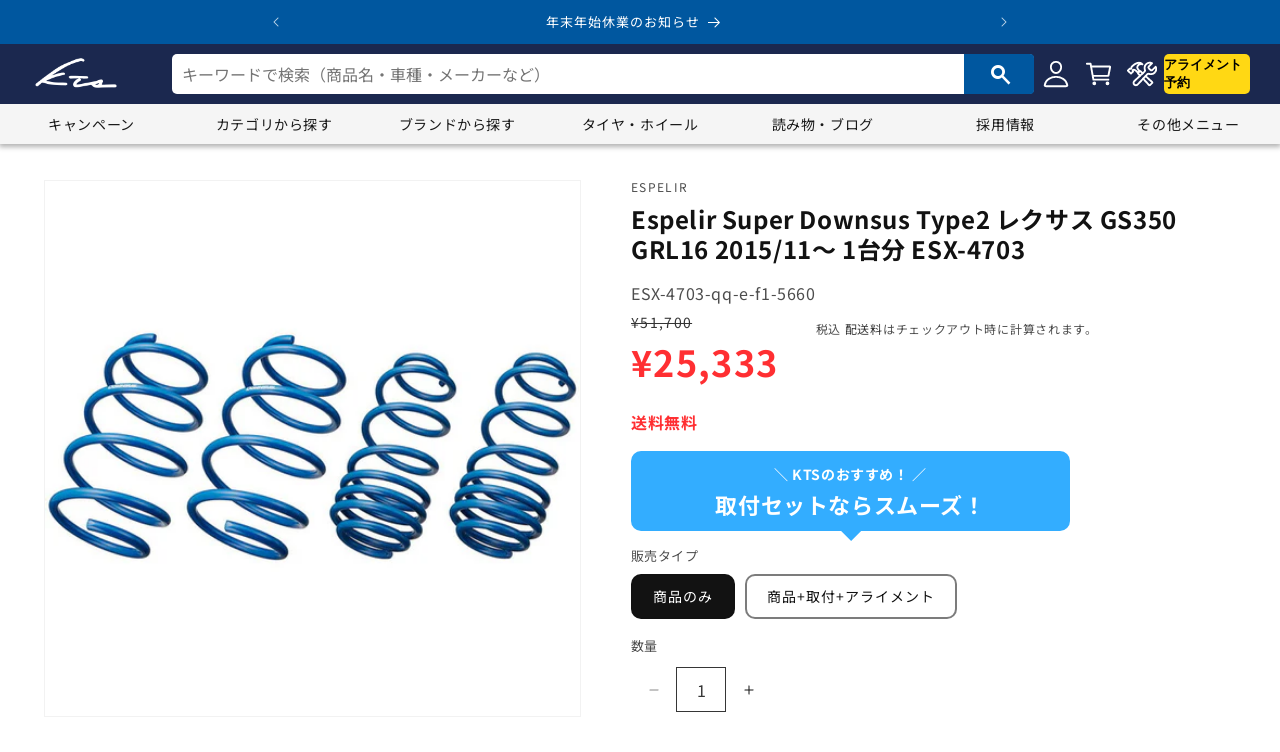

--- FILE ---
content_type: text/html; charset=utf-8
request_url: https://shop.kts-web.com/products/esx-4703-qq-e-f1-5660
body_size: 40442
content:
<!doctype html>
<html class="no-js" lang="ja">

  
  <head>
    <!-- Google Tag Manager -->
<script>(function(w,d,s,l,i){w[l]=w[l]||[];w[l].push({'gtm.start':
new Date().getTime(),event:'gtm.js'});var f=d.getElementsByTagName(s)[0],
j=d.createElement(s),dl=l!='dataLayer'?'&l='+l:'';j.async=true;j.src=
'https://www.googletagmanager.com/gtm.js?id='+i+dl;f.parentNode.insertBefore(j,f);
})(window,document,'script','dataLayer','GTM-NWD3NXSF');</script>
<!-- End Google Tag Manager -->
    <meta charset="utf-8">
    <meta http-equiv="X-UA-Compatible" content="IE=edge">
    <meta name="viewport" content="width=device-width,initial-scale=1">
    <meta name="theme-color" content="">
    <link rel="canonical" href="https://shop.kts-web.com/products/esx-4703-qq-e-f1-5660">
    <link rel="stylesheet" href="https://fonts.googleapis.com/css2?family=Material+Symbols+Outlined:opsz,wght,FILL,GRAD@48,400,0,0" /><link rel="icon" type="image/png" href="//shop.kts-web.com/cdn/shop/files/kts_logo_back_b_600x600_circle.png?crop=center&height=32&v=1704931804&width=32"><link rel="preconnect" href="https://fonts.shopifycdn.com" crossorigin><title>
      GS350 GRL16 ダウンサス 1台分 エスペリア スーパーダウンサス タイプ2 ESX-4703 Espelir Super Downsus Type2 一台分 ローダウン
 &ndash; KTS オンラインショップ</title>

    
      <meta name="description" content="東京・埼玉に直営店舗を展開！自動車パーツの購入・取付はKTSにお任せください。取付工賃セットメニューがお得！Espelir Super Downsus Type2 レクサス GS350 GRL16 2015/11〜 1台分 ESX-4703">
    

    

<meta property="og:site_name" content="KTS オンラインショップ">
<meta property="og:url" content="https://shop.kts-web.com/products/esx-4703-qq-e-f1-5660">
<meta property="og:title" content="GS350 GRL16 ダウンサス 1台分 エスペリア スーパーダウンサス タイプ2 ESX-4703 Espelir Super Downsus Type2 一台分 ローダウン">
<meta property="og:type" content="product">
<meta property="og:description" content="東京・埼玉に直営店舗を展開！自動車パーツの購入・取付はKTSにお任せください。取付工賃セットメニューがお得！Espelir Super Downsus Type2 レクサス GS350 GRL16 2015/11〜 1台分 ESX-4703"><meta property="og:image" content="http://shop.kts-web.com/cdn/shop/files/sus_31ba4fc4-45a5-40e5-b726-fbd64171b00d.jpg?v=1751940849">
  <meta property="og:image:secure_url" content="https://shop.kts-web.com/cdn/shop/files/sus_31ba4fc4-45a5-40e5-b726-fbd64171b00d.jpg?v=1751940849">
  <meta property="og:image:width" content="600">
  <meta property="og:image:height" content="600"><meta property="og:price:amount" content="25,333">
  <meta property="og:price:currency" content="JPY"><meta name="twitter:card" content="summary_large_image">
<meta name="twitter:title" content="GS350 GRL16 ダウンサス 1台分 エスペリア スーパーダウンサス タイプ2 ESX-4703 Espelir Super Downsus Type2 一台分 ローダウン">
<meta name="twitter:description" content="東京・埼玉に直営店舗を展開！自動車パーツの購入・取付はKTSにお任せください。取付工賃セットメニューがお得！Espelir Super Downsus Type2 レクサス GS350 GRL16 2015/11〜 1台分 ESX-4703">


    <script src="//shop.kts-web.com/cdn/shop/t/2/assets/constants.js?v=58251544750838685771702350423" defer="defer"></script>
    <script src="//shop.kts-web.com/cdn/shop/t/2/assets/pubsub.js?v=158357773527763999511702350424" defer="defer"></script>
    <script src="//shop.kts-web.com/cdn/shop/t/2/assets/global.js?v=139248116715221171191702350424" defer="defer"></script>
    <script src="//shop.kts-web.com/cdn/shop/t/2/assets/carousel.js?v=33471348899681819191702350423" defer="defer"></script>
    <script src="//shop.kts-web.com/cdn/shop/t/2/assets/search-box.js?v=157525868397069576871702350424" defer="defer"></script>
    <script src="//shop.kts-web.com/cdn/shop/t/2/assets/scroll.js?v=36472240748214930581702350424" defer="defer"></script>
    <script src="//shop.kts-web.com/cdn/shop/t/2/assets/question.js?v=126205477844863614061763610194" defer="defer"></script><script src="//shop.kts-web.com/cdn/shop/t/2/assets/animations.js?v=114255849464433187621702350423" defer="defer"></script><script>window.performance && window.performance.mark && window.performance.mark('shopify.content_for_header.start');</script><meta name="google-site-verification" content="Pc3V3LmDVPXT35aVJ4j62cd1PMnsnmLd2l8653eogWw">
<meta id="shopify-digital-wallet" name="shopify-digital-wallet" content="/67275391193/digital_wallets/dialog">
<link rel="alternate" type="application/json+oembed" href="https://shop.kts-web.com/products/esx-4703-qq-e-f1-5660.oembed">
<script async="async" src="/checkouts/internal/preloads.js?locale=ja-JP"></script>
<script id="shopify-features" type="application/json">{"accessToken":"eb359d857cc5cc1dd57b9dafa478df24","betas":["rich-media-storefront-analytics"],"domain":"shop.kts-web.com","predictiveSearch":false,"shopId":67275391193,"locale":"ja"}</script>
<script>var Shopify = Shopify || {};
Shopify.shop = "2e2992-3.myshopify.com";
Shopify.locale = "ja";
Shopify.currency = {"active":"JPY","rate":"1.0"};
Shopify.country = "JP";
Shopify.theme = {"name":"Theme export  kts-test-myshopify-com-kts-dawn-1...","id":138036936921,"schema_name":"Dawn","schema_version":"10.0.0","theme_store_id":null,"role":"main"};
Shopify.theme.handle = "null";
Shopify.theme.style = {"id":null,"handle":null};
Shopify.cdnHost = "shop.kts-web.com/cdn";
Shopify.routes = Shopify.routes || {};
Shopify.routes.root = "/";</script>
<script type="module">!function(o){(o.Shopify=o.Shopify||{}).modules=!0}(window);</script>
<script>!function(o){function n(){var o=[];function n(){o.push(Array.prototype.slice.apply(arguments))}return n.q=o,n}var t=o.Shopify=o.Shopify||{};t.loadFeatures=n(),t.autoloadFeatures=n()}(window);</script>
<script id="shop-js-analytics" type="application/json">{"pageType":"product"}</script>
<script defer="defer" async type="module" src="//shop.kts-web.com/cdn/shopifycloud/shop-js/modules/v2/client.init-shop-cart-sync_DLd17SO6.ja.esm.js"></script>
<script defer="defer" async type="module" src="//shop.kts-web.com/cdn/shopifycloud/shop-js/modules/v2/chunk.common_Df7BE-Gc.esm.js"></script>
<script type="module">
  await import("//shop.kts-web.com/cdn/shopifycloud/shop-js/modules/v2/client.init-shop-cart-sync_DLd17SO6.ja.esm.js");
await import("//shop.kts-web.com/cdn/shopifycloud/shop-js/modules/v2/chunk.common_Df7BE-Gc.esm.js");

  window.Shopify.SignInWithShop?.initShopCartSync?.({"fedCMEnabled":true,"windoidEnabled":true});

</script>
<script id="__st">var __st={"a":67275391193,"offset":32400,"reqid":"8dd15f87-74b3-48ea-8e5c-d5e1a9c9048b-1764124355","pageurl":"shop.kts-web.com\/products\/esx-4703-qq-e-f1-5660","u":"f7db18d67601","p":"product","rtyp":"product","rid":9236273430745};</script>
<script>window.ShopifyPaypalV4VisibilityTracking = true;</script>
<script id="captcha-bootstrap">!function(){'use strict';const t='contact',e='account',n='new_comment',o=[[t,t],['blogs',n],['comments',n],[t,'customer']],c=[[e,'customer_login'],[e,'guest_login'],[e,'recover_customer_password'],[e,'create_customer']],r=t=>t.map((([t,e])=>`form[action*='/${t}']:not([data-nocaptcha='true']) input[name='form_type'][value='${e}']`)).join(','),a=t=>()=>t?[...document.querySelectorAll(t)].map((t=>t.form)):[];function s(){const t=[...o],e=r(t);return a(e)}const i='password',u='form_key',d=['recaptcha-v3-token','g-recaptcha-response','h-captcha-response',i],f=()=>{try{return window.sessionStorage}catch{return}},m='__shopify_v',_=t=>t.elements[u];function p(t,e,n=!1){try{const o=window.sessionStorage,c=JSON.parse(o.getItem(e)),{data:r}=function(t){const{data:e,action:n}=t;return t[m]||n?{data:e,action:n}:{data:t,action:n}}(c);for(const[e,n]of Object.entries(r))t.elements[e]&&(t.elements[e].value=n);n&&o.removeItem(e)}catch(o){console.error('form repopulation failed',{error:o})}}const l='form_type',E='cptcha';function T(t){t.dataset[E]=!0}const w=window,h=w.document,L='Shopify',v='ce_forms',y='captcha';let A=!1;((t,e)=>{const n=(g='f06e6c50-85a8-45c8-87d0-21a2b65856fe',I='https://cdn.shopify.com/shopifycloud/storefront-forms-hcaptcha/ce_storefront_forms_captcha_hcaptcha.v1.5.2.iife.js',D={infoText:'hCaptchaによる保護',privacyText:'プライバシー',termsText:'利用規約'},(t,e,n)=>{const o=w[L][v],c=o.bindForm;if(c)return c(t,g,e,D).then(n);var r;o.q.push([[t,g,e,D],n]),r=I,A||(h.body.append(Object.assign(h.createElement('script'),{id:'captcha-provider',async:!0,src:r})),A=!0)});var g,I,D;w[L]=w[L]||{},w[L][v]=w[L][v]||{},w[L][v].q=[],w[L][y]=w[L][y]||{},w[L][y].protect=function(t,e){n(t,void 0,e),T(t)},Object.freeze(w[L][y]),function(t,e,n,w,h,L){const[v,y,A,g]=function(t,e,n){const i=e?o:[],u=t?c:[],d=[...i,...u],f=r(d),m=r(i),_=r(d.filter((([t,e])=>n.includes(e))));return[a(f),a(m),a(_),s()]}(w,h,L),I=t=>{const e=t.target;return e instanceof HTMLFormElement?e:e&&e.form},D=t=>v().includes(t);t.addEventListener('submit',(t=>{const e=I(t);if(!e)return;const n=D(e)&&!e.dataset.hcaptchaBound&&!e.dataset.recaptchaBound,o=_(e),c=g().includes(e)&&(!o||!o.value);(n||c)&&t.preventDefault(),c&&!n&&(function(t){try{if(!f())return;!function(t){const e=f();if(!e)return;const n=_(t);if(!n)return;const o=n.value;o&&e.removeItem(o)}(t);const e=Array.from(Array(32),(()=>Math.random().toString(36)[2])).join('');!function(t,e){_(t)||t.append(Object.assign(document.createElement('input'),{type:'hidden',name:u})),t.elements[u].value=e}(t,e),function(t,e){const n=f();if(!n)return;const o=[...t.querySelectorAll(`input[type='${i}']`)].map((({name:t})=>t)),c=[...d,...o],r={};for(const[a,s]of new FormData(t).entries())c.includes(a)||(r[a]=s);n.setItem(e,JSON.stringify({[m]:1,action:t.action,data:r}))}(t,e)}catch(e){console.error('failed to persist form',e)}}(e),e.submit())}));const S=(t,e)=>{t&&!t.dataset[E]&&(n(t,e.some((e=>e===t))),T(t))};for(const o of['focusin','change'])t.addEventListener(o,(t=>{const e=I(t);D(e)&&S(e,y())}));const B=e.get('form_key'),M=e.get(l),P=B&&M;t.addEventListener('DOMContentLoaded',(()=>{const t=y();if(P)for(const e of t)e.elements[l].value===M&&p(e,B);[...new Set([...A(),...v().filter((t=>'true'===t.dataset.shopifyCaptcha))])].forEach((e=>S(e,t)))}))}(h,new URLSearchParams(w.location.search),n,t,e,['guest_login'])})(!0,!0)}();</script>
<script integrity="sha256-52AcMU7V7pcBOXWImdc/TAGTFKeNjmkeM1Pvks/DTgc=" data-source-attribution="shopify.loadfeatures" defer="defer" src="//shop.kts-web.com/cdn/shopifycloud/storefront/assets/storefront/load_feature-81c60534.js" crossorigin="anonymous"></script>
<script data-source-attribution="shopify.dynamic_checkout.dynamic.init">var Shopify=Shopify||{};Shopify.PaymentButton=Shopify.PaymentButton||{isStorefrontPortableWallets:!0,init:function(){window.Shopify.PaymentButton.init=function(){};var t=document.createElement("script");t.src="https://shop.kts-web.com/cdn/shopifycloud/portable-wallets/latest/portable-wallets.ja.js",t.type="module",document.head.appendChild(t)}};
</script>
<script data-source-attribution="shopify.dynamic_checkout.buyer_consent">
  function portableWalletsHideBuyerConsent(e){var t=document.getElementById("shopify-buyer-consent"),n=document.getElementById("shopify-subscription-policy-button");t&&n&&(t.classList.add("hidden"),t.setAttribute("aria-hidden","true"),n.removeEventListener("click",e))}function portableWalletsShowBuyerConsent(e){var t=document.getElementById("shopify-buyer-consent"),n=document.getElementById("shopify-subscription-policy-button");t&&n&&(t.classList.remove("hidden"),t.removeAttribute("aria-hidden"),n.addEventListener("click",e))}window.Shopify?.PaymentButton&&(window.Shopify.PaymentButton.hideBuyerConsent=portableWalletsHideBuyerConsent,window.Shopify.PaymentButton.showBuyerConsent=portableWalletsShowBuyerConsent);
</script>
<script>
  function portableWalletsCleanup(e){e&&e.src&&console.error("Failed to load portable wallets script "+e.src);var t=document.querySelectorAll("shopify-accelerated-checkout .shopify-payment-button__skeleton, shopify-accelerated-checkout-cart .wallet-cart-button__skeleton"),e=document.getElementById("shopify-buyer-consent");for(let e=0;e<t.length;e++)t[e].remove();e&&e.remove()}function portableWalletsNotLoadedAsModule(e){e instanceof ErrorEvent&&"string"==typeof e.message&&e.message.includes("import.meta")&&"string"==typeof e.filename&&e.filename.includes("portable-wallets")&&(window.removeEventListener("error",portableWalletsNotLoadedAsModule),window.Shopify.PaymentButton.failedToLoad=e,"loading"===document.readyState?document.addEventListener("DOMContentLoaded",window.Shopify.PaymentButton.init):window.Shopify.PaymentButton.init())}window.addEventListener("error",portableWalletsNotLoadedAsModule);
</script>

<script type="module" src="https://shop.kts-web.com/cdn/shopifycloud/portable-wallets/latest/portable-wallets.ja.js" onError="portableWalletsCleanup(this)" crossorigin="anonymous"></script>
<script nomodule>
  document.addEventListener("DOMContentLoaded", portableWalletsCleanup);
</script>

<link id="shopify-accelerated-checkout-styles" rel="stylesheet" media="screen" href="https://shop.kts-web.com/cdn/shopifycloud/portable-wallets/latest/accelerated-checkout-backwards-compat.css" crossorigin="anonymous">
<style id="shopify-accelerated-checkout-cart">
        #shopify-buyer-consent {
  margin-top: 1em;
  display: inline-block;
  width: 100%;
}

#shopify-buyer-consent.hidden {
  display: none;
}

#shopify-subscription-policy-button {
  background: none;
  border: none;
  padding: 0;
  text-decoration: underline;
  font-size: inherit;
  cursor: pointer;
}

#shopify-subscription-policy-button::before {
  box-shadow: none;
}

      </style>

<script>window.performance && window.performance.mark && window.performance.mark('shopify.content_for_header.end');</script>


    <style data-shopify>
      @font-face {
  font-family: "Noto Sans Japanese";
  font-weight: 400;
  font-style: normal;
  font-display: swap;
  src: url("//shop.kts-web.com/cdn/fonts/noto_sans_japanese/notosansjapanese_n4.74a6927b879b930fdec4ab8bb6917103ae8bbca9.woff2") format("woff2"),
       url("//shop.kts-web.com/cdn/fonts/noto_sans_japanese/notosansjapanese_n4.15630f5c60bcf9ed7de2df9484ab75ddd007c8e2.woff") format("woff");
}

      @font-face {
  font-family: "Noto Sans Japanese";
  font-weight: 700;
  font-style: normal;
  font-display: swap;
  src: url("//shop.kts-web.com/cdn/fonts/noto_sans_japanese/notosansjapanese_n7.1abda075dc6bf08053b865d23e5712ef6cfa899b.woff2") format("woff2"),
       url("//shop.kts-web.com/cdn/fonts/noto_sans_japanese/notosansjapanese_n7.aa2be2df2112f4742b97ac4fa9dca5bb760e3ab4.woff") format("woff");
}

      
      
      @font-face {
  font-family: "Noto Sans Japanese";
  font-weight: 400;
  font-style: normal;
  font-display: swap;
  src: url("//shop.kts-web.com/cdn/fonts/noto_sans_japanese/notosansjapanese_n4.74a6927b879b930fdec4ab8bb6917103ae8bbca9.woff2") format("woff2"),
       url("//shop.kts-web.com/cdn/fonts/noto_sans_japanese/notosansjapanese_n4.15630f5c60bcf9ed7de2df9484ab75ddd007c8e2.woff") format("woff");
}


      
        :root,
        .color-background-1 {
          --color-background: 255,255,255;
        
          --gradient-background: #ffffff;
        
        --color-foreground: 18,18,18;
        --color-shadow: 18,18,18;
        --color-button: 18,18,18;
        --color-button-text: 255,255,255;
        --color-secondary-button: 255,255,255;
        --color-secondary-button-text: 18,18,18;
        --color-link: 18,18,18;
        --color-badge-foreground: 18,18,18;
        --color-badge-background: 255,255,255;
        --color-badge-border: 18,18,18;
        --payment-terms-background-color: rgb(255 255 255);
      }
      
        
        .color-background-2 {
          --color-background: 245,245,245;
        
          --gradient-background: #f5f5f5;
        
        --color-foreground: 18,18,18;
        --color-shadow: 18,18,18;
        --color-button: 18,18,18;
        --color-button-text: 255,255,255;
        --color-secondary-button: 245,245,245;
        --color-secondary-button-text: 18,18,18;
        --color-link: 18,18,18;
        --color-badge-foreground: 18,18,18;
        --color-badge-background: 245,245,245;
        --color-badge-border: 18,18,18;
        --payment-terms-background-color: rgb(245 245 245);
      }
      
        
        .color-inverse {
          --color-background: 46,110,163;
        
          --gradient-background: #2e6ea3;
        
        --color-foreground: 255,255,255;
        --color-shadow: 18,18,18;
        --color-button: 255,255,255;
        --color-button-text: 18,18,18;
        --color-secondary-button: 46,110,163;
        --color-secondary-button-text: 255,255,255;
        --color-link: 255,255,255;
        --color-badge-foreground: 255,255,255;
        --color-badge-background: 46,110,163;
        --color-badge-border: 255,255,255;
        --payment-terms-background-color: rgb(46 110 163);
      }
      
        
        .color-accent-1 {
          --color-background: 18,18,18;
        
          --gradient-background: #121212;
        
        --color-foreground: 255,255,255;
        --color-shadow: 18,18,18;
        --color-button: 255,255,255;
        --color-button-text: 18,18,18;
        --color-secondary-button: 18,18,18;
        --color-secondary-button-text: 255,255,255;
        --color-link: 255,255,255;
        --color-badge-foreground: 255,255,255;
        --color-badge-background: 18,18,18;
        --color-badge-border: 255,255,255;
        --payment-terms-background-color: rgb(18 18 18);
      }
      
        
        .color-accent-2 {
          --color-background: 0,87,159;
        
          --gradient-background: #00579f;
        
        --color-foreground: 255,255,255;
        --color-shadow: 18,18,18;
        --color-button: 255,255,255;
        --color-button-text: 0,87,159;
        --color-secondary-button: 0,87,159;
        --color-secondary-button-text: 255,255,255;
        --color-link: 255,255,255;
        --color-badge-foreground: 255,255,255;
        --color-badge-background: 0,87,159;
        --color-badge-border: 255,255,255;
        --payment-terms-background-color: rgb(0 87 159);
      }
      
        
        .color-scheme-db040d96-cb76-4e06-9062-6b378d9819a7 {
          --color-background: 245,245,245;
        
          --gradient-background: #f5f5f5;
        
        --color-foreground: 18,18,18;
        --color-shadow: 18,18,18;
        --color-button: 0,87,159;
        --color-button-text: 255,255,255;
        --color-secondary-button: 245,245,245;
        --color-secondary-button-text: 18,18,18;
        --color-link: 18,18,18;
        --color-badge-foreground: 18,18,18;
        --color-badge-background: 245,245,245;
        --color-badge-border: 18,18,18;
        --payment-terms-background-color: rgb(245 245 245);
      }
      
        
        .color-scheme-212e7ef8-68a3-4ca9-b64f-9c65a88bd52d {
          --color-background: 255,255,255;
        
          --gradient-background: #ffffff;
        
        --color-foreground: 18,18,18;
        --color-shadow: 18,18,18;
        --color-button: 0,87,159;
        --color-button-text: 255,255,255;
        --color-secondary-button: 255,255,255;
        --color-secondary-button-text: 18,18,18;
        --color-link: 18,18,18;
        --color-badge-foreground: 18,18,18;
        --color-badge-background: 255,255,255;
        --color-badge-border: 18,18,18;
        --payment-terms-background-color: rgb(255 255 255);
      }
      
        
        .color-scheme-14b63625-6ef8-4d8b-be04-610d78c6e3e1 {
          --color-background: 255,47,50;
        
          --gradient-background: #ff2f32;
        
        --color-foreground: 255,255,255;
        --color-shadow: 18,18,18;
        --color-button: 255,255,255;
        --color-button-text: 255,255,255;
        --color-secondary-button: 255,47,50;
        --color-secondary-button-text: 255,255,255;
        --color-link: 255,255,255;
        --color-badge-foreground: 255,255,255;
        --color-badge-background: 255,47,50;
        --color-badge-border: 255,255,255;
        --payment-terms-background-color: rgb(255 47 50);
      }
      
        
        .color-scheme-755c5b5c-bc39-42a6-b6ac-23eb5577845f {
          --color-background: 255,255,255;
        
          --gradient-background: #ffffff;
        
        --color-foreground: 243,175,46;
        --color-shadow: 18,18,18;
        --color-button: 18,18,18;
        --color-button-text: 255,255,255;
        --color-secondary-button: 255,255,255;
        --color-secondary-button-text: 18,18,18;
        --color-link: 18,18,18;
        --color-badge-foreground: 243,175,46;
        --color-badge-background: 255,255,255;
        --color-badge-border: 243,175,46;
        --payment-terms-background-color: rgb(255 255 255);
      }
      
        
        .color-scheme-10aa0361-158c-44a1-9b14-be9330161f35 {
          --color-background: 255,255,255;
        
          --gradient-background: #ffffff;
        
        --color-foreground: 18,18,18;
        --color-shadow: 18,18,18;
        --color-button: 255,216,20;
        --color-button-text: 18,18,18;
        --color-secondary-button: 255,255,255;
        --color-secondary-button-text: 18,18,18;
        --color-link: 18,18,18;
        --color-badge-foreground: 18,18,18;
        --color-badge-background: 255,255,255;
        --color-badge-border: 18,18,18;
        --payment-terms-background-color: rgb(255 255 255);
      }
      
        
        .color-scheme-73203ed1-a568-4a6d-a789-9e29526584b6 {
          --color-background: 255,255,255;
        
          --gradient-background: #ffffff;
        
        --color-foreground: 18,18,18;
        --color-shadow: 18,18,18;
        --color-button: 244,141,72;
        --color-button-text: 255,255,255;
        --color-secondary-button: 255,255,255;
        --color-secondary-button-text: 18,18,18;
        --color-link: 18,18,18;
        --color-badge-foreground: 18,18,18;
        --color-badge-background: 255,255,255;
        --color-badge-border: 18,18,18;
        --payment-terms-background-color: rgb(255 255 255);
      }
      
        
        .color-scheme-e642e9b4-5b81-41b2-9c7a-cb4becc8f6de {
          --color-background: 255,255,255;
        
          --gradient-background: #ffffff;
        
        --color-foreground: 255,255,255;
        --color-shadow: 18,18,18;
        --color-button: 18,18,18;
        --color-button-text: 255,255,255;
        --color-secondary-button: 255,255,255;
        --color-secondary-button-text: 18,18,18;
        --color-link: 18,18,18;
        --color-badge-foreground: 255,255,255;
        --color-badge-background: 255,255,255;
        --color-badge-border: 255,255,255;
        --payment-terms-background-color: rgb(255 255 255);
      }
      
        
        .color-scheme-ea83d372-a104-4d24-a2f8-42b0d67c7f6d {
          --color-background: 255,255,255;
        
          --gradient-background: #ffffff;
        
        --color-foreground: 51,51,51;
        --color-shadow: 18,18,18;
        --color-button: 18,18,18;
        --color-button-text: 225,242,255;
        --color-secondary-button: 255,255,255;
        --color-secondary-button-text: 18,18,18;
        --color-link: 18,18,18;
        --color-badge-foreground: 51,51,51;
        --color-badge-background: 255,255,255;
        --color-badge-border: 51,51,51;
        --payment-terms-background-color: rgb(255 255 255);
      }
      

      body, .color-background-1, .color-background-2, .color-inverse, .color-accent-1, .color-accent-2, .color-scheme-db040d96-cb76-4e06-9062-6b378d9819a7, .color-scheme-212e7ef8-68a3-4ca9-b64f-9c65a88bd52d, .color-scheme-14b63625-6ef8-4d8b-be04-610d78c6e3e1, .color-scheme-755c5b5c-bc39-42a6-b6ac-23eb5577845f, .color-scheme-10aa0361-158c-44a1-9b14-be9330161f35, .color-scheme-73203ed1-a568-4a6d-a789-9e29526584b6, .color-scheme-e642e9b4-5b81-41b2-9c7a-cb4becc8f6de, .color-scheme-ea83d372-a104-4d24-a2f8-42b0d67c7f6d {
        color: rgba(var(--color-foreground), 0.75);
        background-color: rgb(var(--color-background));
      }

      :root {
        --font-body-family: "Noto Sans Japanese", sans-serif;
        --font-body-style: normal;
        --font-body-weight: 400;
        --font-body-weight-bold: 700;

        --font-heading-family: "Noto Sans Japanese", sans-serif;
        --font-heading-style: normal;
        --font-heading-weight: 400;

        --font-body-scale: 1.0;
        --font-heading-scale: 1.0;

        --media-padding: px;
        --media-border-opacity: 0.05;
        --media-border-width: 1px;
        --media-radius: 0px;
        --media-shadow-opacity: 0.0;
        --media-shadow-horizontal-offset: 0px;
        --media-shadow-vertical-offset: 0px;
        --media-shadow-blur-radius: 0px;
        --media-shadow-visible: 0;

        --page-width: 140rem;
        --page-width-margin: 0rem;

        --product-card-image-padding: 0.0rem;
        --product-card-corner-radius: 0.0rem;
        --product-card-text-alignment: left;
        --product-card-border-width: 0.0rem;
        --product-card-border-opacity: 0.0;
        --product-card-shadow-opacity: 0.1;
        --product-card-shadow-visible: 1;
        --product-card-shadow-horizontal-offset: 0.0rem;
        --product-card-shadow-vertical-offset: 0.0rem;
        --product-card-shadow-blur-radius: 0.0rem;

        --collection-card-image-padding: 0.0rem;
        --collection-card-corner-radius: 0.0rem;
        --collection-card-text-alignment: left;
        --collection-card-border-width: 0.0rem;
        --collection-card-border-opacity: 0.0;
        --collection-card-shadow-opacity: 0.1;
        --collection-card-shadow-visible: 1;
        --collection-card-shadow-horizontal-offset: 0.0rem;
        --collection-card-shadow-vertical-offset: 0.0rem;
        --collection-card-shadow-blur-radius: 0.0rem;

        --blog-card-image-padding: 0.0rem;
        --blog-card-corner-radius: 1.0rem;
        --blog-card-text-alignment: left;
        --blog-card-border-width: 0.1rem;
        --blog-card-border-opacity: 0.1;
        --blog-card-shadow-opacity: 0.1;
        --blog-card-shadow-visible: 1;
        --blog-card-shadow-horizontal-offset: 0.0rem;
        --blog-card-shadow-vertical-offset: 0.0rem;
        --blog-card-shadow-blur-radius: 0.0rem;

        --badge-corner-radius: 0.6rem;

        --popup-border-width: 1px;
        --popup-border-opacity: 0.1;
        --popup-corner-radius: 0px;
        --popup-shadow-opacity: 0.0;
        --popup-shadow-horizontal-offset: 0px;
        --popup-shadow-vertical-offset: 0px;
        --popup-shadow-blur-radius: 0px;

        --drawer-border-width: 1px;
        --drawer-border-opacity: 0.1;
        --drawer-shadow-opacity: 0.0;
        --drawer-shadow-horizontal-offset: 0px;
        --drawer-shadow-vertical-offset: 0px;
        --drawer-shadow-blur-radius: 0px;

        --spacing-sections-desktop: 0px;
        --spacing-sections-mobile: 0px;

        --grid-desktop-vertical-spacing: 20px;
        --grid-desktop-horizontal-spacing: 12px;
        --grid-mobile-vertical-spacing: 10px;
        --grid-mobile-horizontal-spacing: 6px;

        --text-boxes-border-opacity: 0.0;
        --text-boxes-border-width: 0px;
        --text-boxes-radius: 0px;
        --text-boxes-shadow-opacity: 0.0;
        --text-boxes-shadow-visible: 0;
        --text-boxes-shadow-horizontal-offset: 0px;
        --text-boxes-shadow-vertical-offset: 0px;
        --text-boxes-shadow-blur-radius: 0px;

        --buttons-radius: 10px;
        --buttons-radius-outset: 11px;
        --buttons-border-width: 1px;
        --buttons-border-opacity: 1.0;
        --buttons-shadow-opacity: 0.0;
        --buttons-shadow-visible: 0;
        --buttons-shadow-horizontal-offset: 0px;
        --buttons-shadow-vertical-offset: 0px;
        --buttons-shadow-blur-radius: 0px;
        --buttons-border-offset: 0.3px;

        --inputs-radius: 0px;
        --inputs-border-width: 0px;
        --inputs-border-opacity: 0.0;
        --inputs-shadow-opacity: 0.0;
        --inputs-shadow-horizontal-offset: -12px;
        --inputs-margin-offset: 0px;
        --inputs-shadow-vertical-offset: -12px;
        --inputs-shadow-blur-radius: 0px;
        --inputs-radius-outset: 0px;

        --variant-pills-radius: 10px;
        --variant-pills-border-width: 2px;
        --variant-pills-border-opacity: 0.55;
        --variant-pills-shadow-opacity: 0.0;
        --variant-pills-shadow-horizontal-offset: 0px;
        --variant-pills-shadow-vertical-offset: 0px;
        --variant-pills-shadow-blur-radius: 0px;
      }

      *,
      *::before,
      *::after {
        box-sizing: inherit;
      }

      html {
        box-sizing: border-box;
        font-size: calc(var(--font-body-scale) * 62.5%);
        height: 100%;
      }

      body {
        display: grid;
        grid-template-rows: auto auto 1fr auto;
        grid-template-columns: 100%;
        min-height: 100%;
        margin: 0;
        font-size: 1.5rem;
        letter-spacing: 0.06rem;
        line-height: calc(1 + 0.8 / var(--font-body-scale));
        font-family: var(--font-body-family);
        font-style: var(--font-body-style);
        font-weight: var(--font-body-weight);
      }

      @media screen and (min-width: 750px) {
        body {
          font-size: 1.6rem;
        }
      }
    </style>

    <link href="//shop.kts-web.com/cdn/shop/t/2/assets/base.css?v=49455524584455033041761635671" rel="stylesheet" type="text/css" media="all" />
    <link href="//shop.kts-web.com/cdn/shop/t/2/assets/kts-style.css?v=43689097485744311241704931308" rel="stylesheet" type="text/css" media="all" />
<link rel="preload" as="font" href="//shop.kts-web.com/cdn/fonts/noto_sans_japanese/notosansjapanese_n4.74a6927b879b930fdec4ab8bb6917103ae8bbca9.woff2" type="font/woff2" crossorigin><link rel="preload" as="font" href="//shop.kts-web.com/cdn/fonts/noto_sans_japanese/notosansjapanese_n4.74a6927b879b930fdec4ab8bb6917103ae8bbca9.woff2" type="font/woff2" crossorigin><link
        rel="stylesheet"
        href="//shop.kts-web.com/cdn/shop/t/2/assets/component-predictive-search.css?v=118923337488134913561702350423"
        media="print"
        onload="this.media='all'"
      ><script>
      document.documentElement.className = document.documentElement.className.replace('no-js', 'js');
      if (Shopify.designMode) {
        document.documentElement.classList.add('shopify-design-mode');
      }
    </script>

<script type="text/javascript">
    (function(c,l,a,r,i,t,y){
        c[a]=c[a]||function(){(c[a].q=c[a].q||[]).push(arguments)};
        t=l.createElement(r);t.async=1;t.src="https://www.clarity.ms/tag/"+i;
        y=l.getElementsByTagName(r)[0];y.parentNode.insertBefore(t,y);
    })(window, document, "clarity", "script", "km3ei3wzmr");
</script>
    
  <link href="https://monorail-edge.shopifysvc.com" rel="dns-prefetch">
<script>(function(){if ("sendBeacon" in navigator && "performance" in window) {try {var session_token_from_headers = performance.getEntriesByType('navigation')[0].serverTiming.find(x => x.name == '_s').description;} catch {var session_token_from_headers = undefined;}var session_cookie_matches = document.cookie.match(/_shopify_s=([^;]*)/);var session_token_from_cookie = session_cookie_matches && session_cookie_matches.length === 2 ? session_cookie_matches[1] : "";var session_token = session_token_from_headers || session_token_from_cookie || "";function handle_abandonment_event(e) {var entries = performance.getEntries().filter(function(entry) {return /monorail-edge.shopifysvc.com/.test(entry.name);});if (!window.abandonment_tracked && entries.length === 0) {window.abandonment_tracked = true;var currentMs = Date.now();var navigation_start = performance.timing.navigationStart;var payload = {shop_id: 67275391193,url: window.location.href,navigation_start,duration: currentMs - navigation_start,session_token,page_type: "product"};window.navigator.sendBeacon("https://monorail-edge.shopifysvc.com/v1/produce", JSON.stringify({schema_id: "online_store_buyer_site_abandonment/1.1",payload: payload,metadata: {event_created_at_ms: currentMs,event_sent_at_ms: currentMs}}));}}window.addEventListener('pagehide', handle_abandonment_event);}}());</script>
<script id="web-pixels-manager-setup">(function e(e,d,r,n,o){if(void 0===o&&(o={}),!Boolean(null===(a=null===(i=window.Shopify)||void 0===i?void 0:i.analytics)||void 0===a?void 0:a.replayQueue)){var i,a;window.Shopify=window.Shopify||{};var t=window.Shopify;t.analytics=t.analytics||{};var s=t.analytics;s.replayQueue=[],s.publish=function(e,d,r){return s.replayQueue.push([e,d,r]),!0};try{self.performance.mark("wpm:start")}catch(e){}var l=function(){var e={modern:/Edge?\/(1{2}[4-9]|1[2-9]\d|[2-9]\d{2}|\d{4,})\.\d+(\.\d+|)|Firefox\/(1{2}[4-9]|1[2-9]\d|[2-9]\d{2}|\d{4,})\.\d+(\.\d+|)|Chrom(ium|e)\/(9{2}|\d{3,})\.\d+(\.\d+|)|(Maci|X1{2}).+ Version\/(15\.\d+|(1[6-9]|[2-9]\d|\d{3,})\.\d+)([,.]\d+|)( \(\w+\)|)( Mobile\/\w+|) Safari\/|Chrome.+OPR\/(9{2}|\d{3,})\.\d+\.\d+|(CPU[ +]OS|iPhone[ +]OS|CPU[ +]iPhone|CPU IPhone OS|CPU iPad OS)[ +]+(15[._]\d+|(1[6-9]|[2-9]\d|\d{3,})[._]\d+)([._]\d+|)|Android:?[ /-](13[3-9]|1[4-9]\d|[2-9]\d{2}|\d{4,})(\.\d+|)(\.\d+|)|Android.+Firefox\/(13[5-9]|1[4-9]\d|[2-9]\d{2}|\d{4,})\.\d+(\.\d+|)|Android.+Chrom(ium|e)\/(13[3-9]|1[4-9]\d|[2-9]\d{2}|\d{4,})\.\d+(\.\d+|)|SamsungBrowser\/([2-9]\d|\d{3,})\.\d+/,legacy:/Edge?\/(1[6-9]|[2-9]\d|\d{3,})\.\d+(\.\d+|)|Firefox\/(5[4-9]|[6-9]\d|\d{3,})\.\d+(\.\d+|)|Chrom(ium|e)\/(5[1-9]|[6-9]\d|\d{3,})\.\d+(\.\d+|)([\d.]+$|.*Safari\/(?![\d.]+ Edge\/[\d.]+$))|(Maci|X1{2}).+ Version\/(10\.\d+|(1[1-9]|[2-9]\d|\d{3,})\.\d+)([,.]\d+|)( \(\w+\)|)( Mobile\/\w+|) Safari\/|Chrome.+OPR\/(3[89]|[4-9]\d|\d{3,})\.\d+\.\d+|(CPU[ +]OS|iPhone[ +]OS|CPU[ +]iPhone|CPU IPhone OS|CPU iPad OS)[ +]+(10[._]\d+|(1[1-9]|[2-9]\d|\d{3,})[._]\d+)([._]\d+|)|Android:?[ /-](13[3-9]|1[4-9]\d|[2-9]\d{2}|\d{4,})(\.\d+|)(\.\d+|)|Mobile Safari.+OPR\/([89]\d|\d{3,})\.\d+\.\d+|Android.+Firefox\/(13[5-9]|1[4-9]\d|[2-9]\d{2}|\d{4,})\.\d+(\.\d+|)|Android.+Chrom(ium|e)\/(13[3-9]|1[4-9]\d|[2-9]\d{2}|\d{4,})\.\d+(\.\d+|)|Android.+(UC? ?Browser|UCWEB|U3)[ /]?(15\.([5-9]|\d{2,})|(1[6-9]|[2-9]\d|\d{3,})\.\d+)\.\d+|SamsungBrowser\/(5\.\d+|([6-9]|\d{2,})\.\d+)|Android.+MQ{2}Browser\/(14(\.(9|\d{2,})|)|(1[5-9]|[2-9]\d|\d{3,})(\.\d+|))(\.\d+|)|K[Aa][Ii]OS\/(3\.\d+|([4-9]|\d{2,})\.\d+)(\.\d+|)/},d=e.modern,r=e.legacy,n=navigator.userAgent;return n.match(d)?"modern":n.match(r)?"legacy":"unknown"}(),u="modern"===l?"modern":"legacy",c=(null!=n?n:{modern:"",legacy:""})[u],f=function(e){return[e.baseUrl,"/wpm","/b",e.hashVersion,"modern"===e.buildTarget?"m":"l",".js"].join("")}({baseUrl:d,hashVersion:r,buildTarget:u}),m=function(e){var d=e.version,r=e.bundleTarget,n=e.surface,o=e.pageUrl,i=e.monorailEndpoint;return{emit:function(e){var a=e.status,t=e.errorMsg,s=(new Date).getTime(),l=JSON.stringify({metadata:{event_sent_at_ms:s},events:[{schema_id:"web_pixels_manager_load/3.1",payload:{version:d,bundle_target:r,page_url:o,status:a,surface:n,error_msg:t},metadata:{event_created_at_ms:s}}]});if(!i)return console&&console.warn&&console.warn("[Web Pixels Manager] No Monorail endpoint provided, skipping logging."),!1;try{return self.navigator.sendBeacon.bind(self.navigator)(i,l)}catch(e){}var u=new XMLHttpRequest;try{return u.open("POST",i,!0),u.setRequestHeader("Content-Type","text/plain"),u.send(l),!0}catch(e){return console&&console.warn&&console.warn("[Web Pixels Manager] Got an unhandled error while logging to Monorail."),!1}}}}({version:r,bundleTarget:l,surface:e.surface,pageUrl:self.location.href,monorailEndpoint:e.monorailEndpoint});try{o.browserTarget=l,function(e){var d=e.src,r=e.async,n=void 0===r||r,o=e.onload,i=e.onerror,a=e.sri,t=e.scriptDataAttributes,s=void 0===t?{}:t,l=document.createElement("script"),u=document.querySelector("head"),c=document.querySelector("body");if(l.async=n,l.src=d,a&&(l.integrity=a,l.crossOrigin="anonymous"),s)for(var f in s)if(Object.prototype.hasOwnProperty.call(s,f))try{l.dataset[f]=s[f]}catch(e){}if(o&&l.addEventListener("load",o),i&&l.addEventListener("error",i),u)u.appendChild(l);else{if(!c)throw new Error("Did not find a head or body element to append the script");c.appendChild(l)}}({src:f,async:!0,onload:function(){if(!function(){var e,d;return Boolean(null===(d=null===(e=window.Shopify)||void 0===e?void 0:e.analytics)||void 0===d?void 0:d.initialized)}()){var d=window.webPixelsManager.init(e)||void 0;if(d){var r=window.Shopify.analytics;r.replayQueue.forEach((function(e){var r=e[0],n=e[1],o=e[2];d.publishCustomEvent(r,n,o)})),r.replayQueue=[],r.publish=d.publishCustomEvent,r.visitor=d.visitor,r.initialized=!0}}},onerror:function(){return m.emit({status:"failed",errorMsg:"".concat(f," has failed to load")})},sri:function(e){var d=/^sha384-[A-Za-z0-9+/=]+$/;return"string"==typeof e&&d.test(e)}(c)?c:"",scriptDataAttributes:o}),m.emit({status:"loading"})}catch(e){m.emit({status:"failed",errorMsg:(null==e?void 0:e.message)||"Unknown error"})}}})({shopId: 67275391193,storefrontBaseUrl: "https://shop.kts-web.com",extensionsBaseUrl: "https://extensions.shopifycdn.com/cdn/shopifycloud/web-pixels-manager",monorailEndpoint: "https://monorail-edge.shopifysvc.com/unstable/produce_batch",surface: "storefront-renderer",enabledBetaFlags: ["2dca8a86"],webPixelsConfigList: [{"id":"969867481","configuration":"{\"webPixelName\":\"Judge.me\"}","eventPayloadVersion":"v1","runtimeContext":"STRICT","scriptVersion":"34ad157958823915625854214640f0bf","type":"APP","apiClientId":683015,"privacyPurposes":["ANALYTICS"],"dataSharingAdjustments":{"protectedCustomerApprovalScopes":["read_customer_email","read_customer_name","read_customer_personal_data","read_customer_phone"]}},{"id":"480248025","configuration":"{\"config\":\"{\\\"pixel_id\\\":\\\"G-BB7GBH7SXD\\\",\\\"target_country\\\":\\\"JP\\\",\\\"gtag_events\\\":[{\\\"type\\\":\\\"begin_checkout\\\",\\\"action_label\\\":[\\\"G-BB7GBH7SXD\\\",\\\"AW-970727982\\\/6LviCMHhtfkZEK7E8M4D\\\"]},{\\\"type\\\":\\\"search\\\",\\\"action_label\\\":[\\\"G-BB7GBH7SXD\\\",\\\"AW-970727982\\\/8jfjCL3dtfkZEK7E8M4D\\\"]},{\\\"type\\\":\\\"view_item\\\",\\\"action_label\\\":[\\\"G-BB7GBH7SXD\\\",\\\"AW-970727982\\\/fEjKCLrdtfkZEK7E8M4D\\\",\\\"MC-5NKKWX7VLN\\\"]},{\\\"type\\\":\\\"purchase\\\",\\\"action_label\\\":[\\\"G-BB7GBH7SXD\\\",\\\"AW-970727982\\\/F9f3CLTdtfkZEK7E8M4D\\\",\\\"MC-5NKKWX7VLN\\\"]},{\\\"type\\\":\\\"page_view\\\",\\\"action_label\\\":[\\\"G-BB7GBH7SXD\\\",\\\"AW-970727982\\\/keqYCLfdtfkZEK7E8M4D\\\",\\\"MC-5NKKWX7VLN\\\"]},{\\\"type\\\":\\\"add_payment_info\\\",\\\"action_label\\\":[\\\"G-BB7GBH7SXD\\\",\\\"AW-970727982\\\/bUjqCMThtfkZEK7E8M4D\\\"]},{\\\"type\\\":\\\"add_to_cart\\\",\\\"action_label\\\":[\\\"G-BB7GBH7SXD\\\",\\\"AW-970727982\\\/zYf0CMDdtfkZEK7E8M4D\\\"]}],\\\"enable_monitoring_mode\\\":false}\"}","eventPayloadVersion":"v1","runtimeContext":"OPEN","scriptVersion":"b2a88bafab3e21179ed38636efcd8a93","type":"APP","apiClientId":1780363,"privacyPurposes":[],"dataSharingAdjustments":{"protectedCustomerApprovalScopes":["read_customer_address","read_customer_email","read_customer_name","read_customer_personal_data","read_customer_phone"]}},{"id":"shopify-app-pixel","configuration":"{}","eventPayloadVersion":"v1","runtimeContext":"STRICT","scriptVersion":"0450","apiClientId":"shopify-pixel","type":"APP","privacyPurposes":["ANALYTICS","MARKETING"]},{"id":"shopify-custom-pixel","eventPayloadVersion":"v1","runtimeContext":"LAX","scriptVersion":"0450","apiClientId":"shopify-pixel","type":"CUSTOM","privacyPurposes":["ANALYTICS","MARKETING"]}],isMerchantRequest: false,initData: {"shop":{"name":"KTS オンラインショップ","paymentSettings":{"currencyCode":"JPY"},"myshopifyDomain":"2e2992-3.myshopify.com","countryCode":"JP","storefrontUrl":"https:\/\/shop.kts-web.com"},"customer":null,"cart":null,"checkout":null,"productVariants":[{"price":{"amount":25333.0,"currencyCode":"JPY"},"product":{"title":"Espelir Super Downsus Type2 レクサス GS350 GRL16 2015\/11〜 1台分 ESX-4703","vendor":"Espelir","id":"9236273430745","untranslatedTitle":"Espelir Super Downsus Type2 レクサス GS350 GRL16 2015\/11〜 1台分 ESX-4703","url":"\/products\/esx-4703-qq-e-f1-5660","type":""},"id":"46772782792921","image":{"src":"\/\/shop.kts-web.com\/cdn\/shop\/files\/sus_31ba4fc4-45a5-40e5-b726-fbd64171b00d.jpg?v=1751940849"},"sku":"ESX-4703-qq-e-f1-5660","title":"商品のみ","untranslatedTitle":"商品のみ"},{"price":{"amount":44033.0,"currencyCode":"JPY"},"product":{"title":"Espelir Super Downsus Type2 レクサス GS350 GRL16 2015\/11〜 1台分 ESX-4703","vendor":"Espelir","id":"9236273430745","untranslatedTitle":"Espelir Super Downsus Type2 レクサス GS350 GRL16 2015\/11〜 1台分 ESX-4703","url":"\/products\/esx-4703-qq-e-f1-5660","type":""},"id":"46772782825689","image":{"src":"\/\/shop.kts-web.com\/cdn\/shop\/files\/sus_31ba4fc4-45a5-40e5-b726-fbd64171b00d.jpg?v=1751940849"},"sku":"ESX-4703-qq-e-d-5660","title":"商品+取付+アライメント","untranslatedTitle":"商品+取付+アライメント"}],"purchasingCompany":null},},"https://shop.kts-web.com/cdn","ae1676cfwd2530674p4253c800m34e853cb",{"modern":"","legacy":""},{"shopId":"67275391193","storefrontBaseUrl":"https:\/\/shop.kts-web.com","extensionBaseUrl":"https:\/\/extensions.shopifycdn.com\/cdn\/shopifycloud\/web-pixels-manager","surface":"storefront-renderer","enabledBetaFlags":"[\"2dca8a86\"]","isMerchantRequest":"false","hashVersion":"ae1676cfwd2530674p4253c800m34e853cb","publish":"custom","events":"[[\"page_viewed\",{}],[\"product_viewed\",{\"productVariant\":{\"price\":{\"amount\":25333.0,\"currencyCode\":\"JPY\"},\"product\":{\"title\":\"Espelir Super Downsus Type2 レクサス GS350 GRL16 2015\/11〜 1台分 ESX-4703\",\"vendor\":\"Espelir\",\"id\":\"9236273430745\",\"untranslatedTitle\":\"Espelir Super Downsus Type2 レクサス GS350 GRL16 2015\/11〜 1台分 ESX-4703\",\"url\":\"\/products\/esx-4703-qq-e-f1-5660\",\"type\":\"\"},\"id\":\"46772782792921\",\"image\":{\"src\":\"\/\/shop.kts-web.com\/cdn\/shop\/files\/sus_31ba4fc4-45a5-40e5-b726-fbd64171b00d.jpg?v=1751940849\"},\"sku\":\"ESX-4703-qq-e-f1-5660\",\"title\":\"商品のみ\",\"untranslatedTitle\":\"商品のみ\"}}]]"});</script><script>
  window.ShopifyAnalytics = window.ShopifyAnalytics || {};
  window.ShopifyAnalytics.meta = window.ShopifyAnalytics.meta || {};
  window.ShopifyAnalytics.meta.currency = 'JPY';
  var meta = {"product":{"id":9236273430745,"gid":"gid:\/\/shopify\/Product\/9236273430745","vendor":"Espelir","type":"","variants":[{"id":46772782792921,"price":2533300,"name":"Espelir Super Downsus Type2 レクサス GS350 GRL16 2015\/11〜 1台分 ESX-4703 - 商品のみ","public_title":"商品のみ","sku":"ESX-4703-qq-e-f1-5660"},{"id":46772782825689,"price":4403300,"name":"Espelir Super Downsus Type2 レクサス GS350 GRL16 2015\/11〜 1台分 ESX-4703 - 商品+取付+アライメント","public_title":"商品+取付+アライメント","sku":"ESX-4703-qq-e-d-5660"}],"remote":false},"page":{"pageType":"product","resourceType":"product","resourceId":9236273430745}};
  for (var attr in meta) {
    window.ShopifyAnalytics.meta[attr] = meta[attr];
  }
</script>
<script class="analytics">
  (function () {
    var customDocumentWrite = function(content) {
      var jquery = null;

      if (window.jQuery) {
        jquery = window.jQuery;
      } else if (window.Checkout && window.Checkout.$) {
        jquery = window.Checkout.$;
      }

      if (jquery) {
        jquery('body').append(content);
      }
    };

    var hasLoggedConversion = function(token) {
      if (token) {
        return document.cookie.indexOf('loggedConversion=' + token) !== -1;
      }
      return false;
    }

    var setCookieIfConversion = function(token) {
      if (token) {
        var twoMonthsFromNow = new Date(Date.now());
        twoMonthsFromNow.setMonth(twoMonthsFromNow.getMonth() + 2);

        document.cookie = 'loggedConversion=' + token + '; expires=' + twoMonthsFromNow;
      }
    }

    var trekkie = window.ShopifyAnalytics.lib = window.trekkie = window.trekkie || [];
    if (trekkie.integrations) {
      return;
    }
    trekkie.methods = [
      'identify',
      'page',
      'ready',
      'track',
      'trackForm',
      'trackLink'
    ];
    trekkie.factory = function(method) {
      return function() {
        var args = Array.prototype.slice.call(arguments);
        args.unshift(method);
        trekkie.push(args);
        return trekkie;
      };
    };
    for (var i = 0; i < trekkie.methods.length; i++) {
      var key = trekkie.methods[i];
      trekkie[key] = trekkie.factory(key);
    }
    trekkie.load = function(config) {
      trekkie.config = config || {};
      trekkie.config.initialDocumentCookie = document.cookie;
      var first = document.getElementsByTagName('script')[0];
      var script = document.createElement('script');
      script.type = 'text/javascript';
      script.onerror = function(e) {
        var scriptFallback = document.createElement('script');
        scriptFallback.type = 'text/javascript';
        scriptFallback.onerror = function(error) {
                var Monorail = {
      produce: function produce(monorailDomain, schemaId, payload) {
        var currentMs = new Date().getTime();
        var event = {
          schema_id: schemaId,
          payload: payload,
          metadata: {
            event_created_at_ms: currentMs,
            event_sent_at_ms: currentMs
          }
        };
        return Monorail.sendRequest("https://" + monorailDomain + "/v1/produce", JSON.stringify(event));
      },
      sendRequest: function sendRequest(endpointUrl, payload) {
        // Try the sendBeacon API
        if (window && window.navigator && typeof window.navigator.sendBeacon === 'function' && typeof window.Blob === 'function' && !Monorail.isIos12()) {
          var blobData = new window.Blob([payload], {
            type: 'text/plain'
          });

          if (window.navigator.sendBeacon(endpointUrl, blobData)) {
            return true;
          } // sendBeacon was not successful

        } // XHR beacon

        var xhr = new XMLHttpRequest();

        try {
          xhr.open('POST', endpointUrl);
          xhr.setRequestHeader('Content-Type', 'text/plain');
          xhr.send(payload);
        } catch (e) {
          console.log(e);
        }

        return false;
      },
      isIos12: function isIos12() {
        return window.navigator.userAgent.lastIndexOf('iPhone; CPU iPhone OS 12_') !== -1 || window.navigator.userAgent.lastIndexOf('iPad; CPU OS 12_') !== -1;
      }
    };
    Monorail.produce('monorail-edge.shopifysvc.com',
      'trekkie_storefront_load_errors/1.1',
      {shop_id: 67275391193,
      theme_id: 138036936921,
      app_name: "storefront",
      context_url: window.location.href,
      source_url: "//shop.kts-web.com/cdn/s/trekkie.storefront.3c703df509f0f96f3237c9daa54e2777acf1a1dd.min.js"});

        };
        scriptFallback.async = true;
        scriptFallback.src = '//shop.kts-web.com/cdn/s/trekkie.storefront.3c703df509f0f96f3237c9daa54e2777acf1a1dd.min.js';
        first.parentNode.insertBefore(scriptFallback, first);
      };
      script.async = true;
      script.src = '//shop.kts-web.com/cdn/s/trekkie.storefront.3c703df509f0f96f3237c9daa54e2777acf1a1dd.min.js';
      first.parentNode.insertBefore(script, first);
    };
    trekkie.load(
      {"Trekkie":{"appName":"storefront","development":false,"defaultAttributes":{"shopId":67275391193,"isMerchantRequest":null,"themeId":138036936921,"themeCityHash":"1533126546923506288","contentLanguage":"ja","currency":"JPY"},"isServerSideCookieWritingEnabled":true,"monorailRegion":"shop_domain","enabledBetaFlags":["f0df213a"]},"Session Attribution":{},"S2S":{"facebookCapiEnabled":false,"source":"trekkie-storefront-renderer","apiClientId":580111}}
    );

    var loaded = false;
    trekkie.ready(function() {
      if (loaded) return;
      loaded = true;

      window.ShopifyAnalytics.lib = window.trekkie;

      var originalDocumentWrite = document.write;
      document.write = customDocumentWrite;
      try { window.ShopifyAnalytics.merchantGoogleAnalytics.call(this); } catch(error) {};
      document.write = originalDocumentWrite;

      window.ShopifyAnalytics.lib.page(null,{"pageType":"product","resourceType":"product","resourceId":9236273430745,"shopifyEmitted":true});

      var match = window.location.pathname.match(/checkouts\/(.+)\/(thank_you|post_purchase)/)
      var token = match? match[1]: undefined;
      if (!hasLoggedConversion(token)) {
        setCookieIfConversion(token);
        window.ShopifyAnalytics.lib.track("Viewed Product",{"currency":"JPY","variantId":46772782792921,"productId":9236273430745,"productGid":"gid:\/\/shopify\/Product\/9236273430745","name":"Espelir Super Downsus Type2 レクサス GS350 GRL16 2015\/11〜 1台分 ESX-4703 - 商品のみ","price":"25333","sku":"ESX-4703-qq-e-f1-5660","brand":"Espelir","variant":"商品のみ","category":"","nonInteraction":true,"remote":false},undefined,undefined,{"shopifyEmitted":true});
      window.ShopifyAnalytics.lib.track("monorail:\/\/trekkie_storefront_viewed_product\/1.1",{"currency":"JPY","variantId":46772782792921,"productId":9236273430745,"productGid":"gid:\/\/shopify\/Product\/9236273430745","name":"Espelir Super Downsus Type2 レクサス GS350 GRL16 2015\/11〜 1台分 ESX-4703 - 商品のみ","price":"25333","sku":"ESX-4703-qq-e-f1-5660","brand":"Espelir","variant":"商品のみ","category":"","nonInteraction":true,"remote":false,"referer":"https:\/\/shop.kts-web.com\/products\/esx-4703-qq-e-f1-5660"});
      }
    });


        var eventsListenerScript = document.createElement('script');
        eventsListenerScript.async = true;
        eventsListenerScript.src = "//shop.kts-web.com/cdn/shopifycloud/storefront/assets/shop_events_listener-3da45d37.js";
        document.getElementsByTagName('head')[0].appendChild(eventsListenerScript);

})();</script>
<script
  defer
  src="https://shop.kts-web.com/cdn/shopifycloud/perf-kit/shopify-perf-kit-2.1.2.min.js"
  data-application="storefront-renderer"
  data-shop-id="67275391193"
  data-render-region="gcp-us-central1"
  data-page-type="product"
  data-theme-instance-id="138036936921"
  data-theme-name="Dawn"
  data-theme-version="10.0.0"
  data-monorail-region="shop_domain"
  data-resource-timing-sampling-rate="10"
  data-shs="true"
  data-shs-beacon="true"
  data-shs-export-with-fetch="true"
  data-shs-logs-sample-rate="1"
></script>
</head>

  <body class="gradient animate--hover-default">
    <!-- Google Tag Manager (noscript) -->
<noscript><iframe src="https://www.googletagmanager.com/ns.html?id=GTM-NWD3NXSF"
height="0" width="0" style="display:none;visibility:hidden"></iframe></noscript>
<!-- End Google Tag Manager (noscript) -->
    <a class="skip-to-content-link button visually-hidden" href="#MainContent">
      コンテンツに進む
    </a><!-- BEGIN sections: header-group -->
<div id="shopify-section-sections--17044266942681__announcement-bar" class="shopify-section shopify-section-group-header-group announcement-bar-section"><link href="//shop.kts-web.com/cdn/shop/t/2/assets/component-slideshow.css?v=83743227411799112781702350423" rel="stylesheet" type="text/css" media="all" />
<link href="//shop.kts-web.com/cdn/shop/t/2/assets/component-slider.css?v=39812257074342221231704765757" rel="stylesheet" type="text/css" media="all" />

<div
  class="utility-bar color-accent-2 gradient"
  
><slideshow-component
      class="announcement-bar page-width"
      role="region"
      aria-roledescription="カルーセル"
      aria-label="お知らせバー"
    >
      <div class="announcement-bar-slider slider-buttons">
        <button
          type="button"
          class="slider-button slider-button--prev"
          name="previous"
          aria-label="前回のお知らせ"
          aria-controls="Slider-sections--17044266942681__announcement-bar"
        >
          <svg aria-hidden="true" focusable="false" class="icon icon-caret" viewBox="0 0 10 6">
  <path fill-rule="evenodd" clip-rule="evenodd" d="M9.354.646a.5.5 0 00-.708 0L5 4.293 1.354.646a.5.5 0 00-.708.708l4 4a.5.5 0 00.708 0l4-4a.5.5 0 000-.708z" fill="currentColor">
</svg>

        </button>
        <div
          class="grid grid--1-col slider slider--everywhere"
          id="Slider-sections--17044266942681__announcement-bar"
          aria-live="polite"
          aria-atomic="true"
          data-autoplay="true"
          data-speed="5"
        ><div
              class="slideshow__slide slider__slide grid__item grid--1-col"
              id="Slide-sections--17044266942681__announcement-bar-1"
              
              role="group"
              aria-roledescription="お知らせ"
              aria-label="1 の 2"
              tabindex="-1"
            >
              <div class="announcement-bar__announcement" role="region" aria-label="告知" ><a href="/blogs/news/%E5%B9%B4%E6%9C%AB%E5%B9%B4%E5%A7%8B%E4%BC%91%E6%A5%AD%E3%81%AE%E3%81%8A%E7%9F%A5%E3%82%89%E3%81%9B" class="announcement-bar__link link link--text focus-inset animate-arrow"><p class="announcement-bar__message h5">
                        <span>年末年始休業のお知らせ</span><svg
  viewBox="0 0 14 10"
  fill="none"
  aria-hidden="true"
  focusable="false"
  class="icon icon-arrow"
  xmlns="http://www.w3.org/2000/svg"
>
  <path fill-rule="evenodd" clip-rule="evenodd" d="M8.537.808a.5.5 0 01.817-.162l4 4a.5.5 0 010 .708l-4 4a.5.5 0 11-.708-.708L11.793 5.5H1a.5.5 0 010-1h10.793L8.646 1.354a.5.5 0 01-.109-.546z" fill="currentColor">
</svg>

</p></a></div>
            </div><div
              class="slideshow__slide slider__slide grid__item grid--1-col"
              id="Slide-sections--17044266942681__announcement-bar-2"
              
              role="group"
              aria-roledescription="お知らせ"
              aria-label="2 の 2"
              tabindex="-1"
            >
              <div class="announcement-bar__announcement" role="region" aria-label="告知" ><a href="/pages/coupon" class="announcement-bar__link link link--text focus-inset animate-arrow"><p class="announcement-bar__message h5">
                        <span>【一之江店限定】アライメント特価キャンペーン実施中！</span><svg
  viewBox="0 0 14 10"
  fill="none"
  aria-hidden="true"
  focusable="false"
  class="icon icon-arrow"
  xmlns="http://www.w3.org/2000/svg"
>
  <path fill-rule="evenodd" clip-rule="evenodd" d="M8.537.808a.5.5 0 01.817-.162l4 4a.5.5 0 010 .708l-4 4a.5.5 0 11-.708-.708L11.793 5.5H1a.5.5 0 010-1h10.793L8.646 1.354a.5.5 0 01-.109-.546z" fill="currentColor">
</svg>

</p></a></div>
            </div></div>
        <button
          type="button"
          class="slider-button slider-button--next"
          name="next"
          aria-label="次回のお知らせ"
          aria-controls="Slider-sections--17044266942681__announcement-bar"
        >
          <svg aria-hidden="true" focusable="false" class="icon icon-caret" viewBox="0 0 10 6">
  <path fill-rule="evenodd" clip-rule="evenodd" d="M9.354.646a.5.5 0 00-.708 0L5 4.293 1.354.646a.5.5 0 00-.708.708l4 4a.5.5 0 00.708 0l4-4a.5.5 0 000-.708z" fill="currentColor">
</svg>

        </button>
      </div>
    </slideshow-component></div>


<style> #shopify-section-sections--17044266942681__announcement-bar .slider-button {background: none !important; box-shadow: none !important;} </style></div><section id="shopify-section-sections--17044266942681__c462f5e7-aa2e-49f4-8858-8ad2988f143e" class="shopify-section shopify-section-group-header-group section"><style data-shopify>.section-sections--17044266942681__c462f5e7-aa2e-49f4-8858-8ad2988f143e-padding {
    padding-top: calc(0px * 0.75);
    padding-bottom: calc(0px  * 0.75);
  }

  @media screen and (min-width: 750px) {
    .section-sections--17044266942681__c462f5e7-aa2e-49f4-8858-8ad2988f143e-padding {
      padding-top: 0px;
      padding-bottom: 0px;
    }
  }</style><div class="color-background-1 gradient">
  <div class="section-sections--17044266942681__c462f5e7-aa2e-49f4-8858-8ad2988f143e-padding">
    <div class="kts-main-header">
    <div class="kts-main-header-logo"><a href="/">
        <img class="kts-main-header-logo-img" src="https://www.kts-web.com/assets/img/kts_logo_line_w_600x600.png"></a>
    </div>
    <div class="kts-main-header-searchbox">
        <span class="header-search">
        <form class="search" action="/search">
            <input class="searchbox" type="text" placeholder="キーワードで検索（商品名・車種・メーカーなど）" name="q" value=""  />
<input class="searchbox-sp" type="text" placeholder="キーワードで検索" name="q" value=""  />
            <input class="btn-search"type="submit" value="" /><span class="material-symbols-outlined search">
search
</span>
        </form>
        </span>
        <span class="kts-main-header-btn"><a href="/account"><ion-icon name="person-outline"></ion-icon></a></span>
        <span class="kts-main-header-btn"><a href="/cart"><ion-icon name="cart-outline"></ion-icon></a></span>
<span class="kts-main-header-btn"><a href="/blogs/shopmenu/price"><ion-icon name="construct-outline"></ion-icon></a></span>
    <button class="kts-main-header-reserve"><a href="/pages/alignment-reserve">
        アライメント予約
    </a></button>
</div>
<div class="spmenu-button">
    <input type="checkbox" class="menu-btn" id="menu-btn">
    <label for="menu-btn" class="menu-icon"><span class="navicon"></span></label>
    <ul class="menu">
        <li class="spmenu-ali"><a href="/pages/alignment-reserve">アライメント予約</a></li>
        <li><a href="/#shopify-section-template--17044265238745__cba1571d-fe7a-4a1b-b5b1-34281a82e2fb">カテゴリから探す</a></li>
        <li><a href="https://www.kts-web.com/blog/">読み物・ブログ</a></li>
        <li><a href="/pages/wholesale">法人営業部</a></li>
        <li><a href="/pages/wholesale">仕入れ先募集</a></li>
        <li><a href="/pages/company">会社概要</a></li>
        <li><a href="https://en-gage.net/kts-saiyou/">採用情報</a></li>
        <li><a href="#contact">お問い合わせ</a></li>
      </ul>
  </div>
</div>
  </div>
</div>


</section><section id="shopify-section-sections--17044266942681__b4ac8643-88a7-41dc-8b12-e6aa1dbfd44e" class="shopify-section shopify-section-group-header-group section"><style data-shopify>.section-sections--17044266942681__b4ac8643-88a7-41dc-8b12-e6aa1dbfd44e-padding {
    padding-top: calc(0px * 0.75);
    padding-bottom: calc(0px  * 0.75);
  }

  @media screen and (min-width: 750px) {
    .section-sections--17044266942681__b4ac8643-88a7-41dc-8b12-e6aa1dbfd44e-padding {
      padding-top: 0px;
      padding-bottom: 0px;
    }
  }</style><div class="color-background-1 gradient">
  <div class="section-sections--17044266942681__b4ac8643-88a7-41dc-8b12-e6aa1dbfd44e-padding">
    <div class="sp-navigation">
    <div class="sp-navigation-icon"><a href="/"><img class="kts-main-header-logo-img" src="https://www.kts-web.com/assets/img/kts_logo_line_w_600x600.png"></a></div>
    <div class="sp-navigation-icon"><a href="/blogs/shopmenu/price"><ion-icon name="construct-outline"></ion-icon></a></div>
<div class="sp-navigation-icon"><a href="/cart"><ion-icon name="cart-outline"></ion-icon></a></div>    
<div class="sp-navigation-icon"><a href="/account"><ion-icon name="person-outline"></ion-icon></a></div>
    </div>
  </div>
</div>


<style> #shopify-section-sections--17044266942681__b4ac8643-88a7-41dc-8b12-e6aa1dbfd44e .kts-main-header-logo-img {max-height: 70px; padding-bottom: 6px;} </style></section><section id="shopify-section-sections--17044266942681__c0ffa7bc-d734-4cce-abc0-6aed3ceab2bc" class="shopify-section shopify-section-group-header-group section"><style data-shopify>.section-sections--17044266942681__c0ffa7bc-d734-4cce-abc0-6aed3ceab2bc-padding {
    padding-top: calc(0px * 0.75);
    padding-bottom: calc(0px  * 0.75);
  }

  @media screen and (min-width: 750px) {
    .section-sections--17044266942681__c0ffa7bc-d734-4cce-abc0-6aed3ceab2bc-padding {
      padding-top: 0px;
      padding-bottom: 0px;
    }
  }</style><div class="color-background-1 gradient">
  <div class="section-sections--17044266942681__c0ffa7bc-d734-4cce-abc0-6aed3ceab2bc-padding">
    <style>
#shopify-section-sections--17044266942681__c462f5e7-aa2e-49f4-8858-8ad2988f143e {
position: sticky;
top: 0;
z-index: 99;
}

#shopify-section-sections--16840584003837__6078e008-efea-4d81-b243-bffbfa73cb11 
 {
position: relative;
    top: 0px;
    box-shadow: 0px 2px 5px 1px rgba(0, 0, 0, 0.3);
}

@media screen and (max-width: 989px) {
#shopify-section-sections--16840584003837__6078e008-efea-4d81-b243-bffbfa73cb11 
 {
display: none;
}
}

</style>
  </div>
</div>


</section><section id="shopify-section-sections--17044266942681__cdbf9824-5321-44a5-a97d-58bbee9fd954" class="shopify-section shopify-section-group-header-group section"><style data-shopify>.section-sections--17044266942681__cdbf9824-5321-44a5-a97d-58bbee9fd954-padding {
    padding-top: calc(0px * 0.75);
    padding-bottom: calc(0px  * 0.75);
  }

  @media screen and (min-width: 750px) {
    .section-sections--17044266942681__cdbf9824-5321-44a5-a97d-58bbee9fd954-padding {
      padding-top: 0px;
      padding-bottom: 0px;
    }
  }</style><div class="color-background-1 gradient">
  <div class="section-sections--17044266942681__cdbf9824-5321-44a5-a97d-58bbee9fd954-padding">
    <style>
.container {
z-index: 9;
box-shadow: 0px 2px 5px 1px rgba(0, 0, 0, 0.3);
    position: relative;
}

@media screen and (max-width: 749px) {
.container {
display:none!important;
}
}


</style>
  </div>
</div>


</section><section id="shopify-section-sections--17044266942681__custom_liquid_M3Xp7b" class="shopify-section shopify-section-group-header-group section"><style data-shopify>.section-sections--17044266942681__custom_liquid_M3Xp7b-padding {
    padding-top: calc(0px * 0.75);
    padding-bottom: calc(0px  * 0.75);
  }

  @media screen and (min-width: 750px) {
    .section-sections--17044266942681__custom_liquid_M3Xp7b-padding {
      padding-top: 0px;
      padding-bottom: 0px;
    }
  }</style><div class="color-background-1 gradient">
  <div class="section-sections--17044266942681__custom_liquid_M3Xp7b-padding">
    <style>
  .spmenu-button {
    width: 55px;

> input {
display:none;
  }
}

  @media screen and (min-width: 990px) {
    .spmenu-button {
      display: none;
    }
  }


  /* Nav items */
  .menu {
    list-style: none;
    position: absolute;
    width: 100%;
    height: 100vh;
    top: 0;
    left: 0;
    margin-top: 50px;
    padding: 2rem 0;
    clear: both;
    background: #1b284f;
    transition: 0.3192s cubic-bezier(0.04, 0.04, 0.12, 0.96) 0.1008s;
    transform: scale(1, 0);
    transform-origin: top;
  }

  /* Hamburger menu button */
  .menu-btn:checked~.menu {
    transform: scale(1, 1);
    transform-origin: top;
    transition: 0.3192s cubic-bezier(0.04, 0.04, 0.12, 0.96) 0.1008s;
  }

  /* Hamburger menbu text */
  .menu a {
    text-decoration: none;
    font-weight: 500;
    letter-spacing: 2px;
    font-size: 16px;
    text-transform: capitalize;
    color: #ddd;
    opacity: 0;
    transition: 0.5s;
  }

  .menu li {
    padding: 15px 0;
    margin: 0 54px;
    opacity: 0;
    transition: 0.5s;
  }

  .menu-btn:checked~.menu a,
  .menu-btn:checked~.menu li {
    opacity: 1;
    transition: 0.3192s cubic-bezier(0.04, 0.04, 0.12, 0.96) 0.2s;
  }

  .menu-btn {
    display: none;
  }

  .menu-icon {
    display: inline-block;
    position: relative;
    cursor: pointer;
    padding: 24px 12px;
    margin-top: 0.9rem;
    -webkit-tap-highlight-color: rgba(0, 0, 0, 0);
  }

  .navicon {
    background: #ddd;
    display: block;
    height: 3px;
    width: 26px;
    position: relative;
    transition: 0.3192s cubic-bezier(0.04, 0.04, 0.12, 0.96) 0.1008s;
    border-radius: 1rem;
  }

  .navicon:before,
  .navicon:after {
    content: "";
    display: block;
    height: 100%;
    width: 100%;
    position: absolute;
    background: #ddd;
    transition: 0.3192s cubic-bezier(0.04, 0.04, 0.12, 0.96) 0.1008s;
    border-radius: 1rem;
  }

  .navicon:before {
    top: 9px;
  }

  .navicon:after {
    bottom: 9px;
  }

  /* Hamburger Menu Animation Start */
  .menu-btn:checked~.menu-icon .navicon:before {
    transform: rotate(-45deg);
  }

  .menu-btn:checked~.menu-icon .navicon:after {
    transform: rotate(45deg);
  }

  .menu-btn:checked~.menu-icon:not(.steps) .navicon:before {
    top: 0;
  }

  .menu-btn:checked~.menu-icon:not(.steps) .navicon:after {
    bottom: 0;
  }

  .menu-btn:checked~.menu-icon .navicon {
    background: rgba(0, 0, 0, 0);
    transition: 0.2192s cubic-bezier(0.04, 0.04, 0.12, 0.96) 0.1008s;
  }

  /* Hamburger Menu Animation End */

  /* Navbar Container */
  .navtext-container {
    width: 100%;
    height: 52px;
    position: absolute;
    box-sizing: border-box;
    display: flex;
    justify-content: center;
    align-items: center;
  }

  /* Navbar Text */
  .navtext {
    position: absolute;
    text-transform: uppercase;
    color: #ddd;
    letter-spacing: 4px;
    font-size: 20px;
  }

.variant-sku {
display:none;
}
</style>
  </div>
</div>


</section>
<!-- END sections: header-group -->
    

    <div class="container">
      <ul class="gnav">
                  <li class="menu-top">
              <a href="/pages/coupon">キャンペーン</a>
              <ul class="menu-child">
              </ul>
          </li>
<li class="menu-top">
    <a href="">カテゴリから探す</a>
    <ul class="menu-child">
        <li>
            <a href="/pages/shopmenu-suspension">脚周り</a>

            <!-- <ul class="menu-child">
                <li>
                    <a href="/search?q=車高調">車高調</a>
                    <ul class="menu-child">
                        <li><a href="/search?q=KTS+車高調">KTS</a></li>
                        <li><a href="/search?q=Largus+車高調">Largus</a></li>
                        <li><a href="/search?q=HKS+車高調">HKS</a></li>
                        <li><a href="/search?q=TEIN+車高調">TEIN</a></li>
                        <li><a href="/search?q=BLITZ+車高調">BLITZ</a></li>
                        <li><a href="/search?q=CUSCO+車高調">CUSCO</a></li>
                        <li><a href="/search?q=OHLINS+車高調">OHLINS</a></li>
                        <li><a href="/search?q=BILSTEIN+車高調">BILSTEIN</a></li>
                        <li><a href="/search?q=車高調">もっと見る</a></li>
                    </ul>
                </li>
                <li><a href="/search?q=スプリング">スプリング</a>
                    <ul class="menu-child">
                        <li><a href="/search?q=KTS+スプリング">KTS</a></li>
                        <li><a href="/search?q=Largus+スプリング">Largus</a></li>
                        <li><a href="/search?q=RS-R+スプリング">RS★R</a></li>
                        <li><a href="/search?q=ESPELIR+スプリング">ESPELIR</a></li>
                        <li><a href="/search?q=TANABE+スプリング">TANABE</a></li>
                        <li><a href="/search?q=TEIN+スプリング">TEIN</a></li>
                        <li><a href="/search?q=FINAL KONNEXION+スプリング">FINAL KONNEXION</a></li>
                        <li><a href="/search?q=RACING GEAR+スプリング">RACING GEAR</a></li>
                        <li><a href="/search?q=ZOOM+スプリング">ZOOM</a></li>
                        <li><a href="/search?q=スプリング">もっと見る</a></li>
                    </ul>
                </li>
                <li><a href="/search?q=サスペンション">サスペンションキット</a>
                    <ul class="menu-child">
                        <li><a href="/search?q=+サスペンション">KYB</a></li>
                        <li><a href="/search?q=KYB+サスペンション">HKS</a></li>
                        <li><a href="/search?q=TEIN+サスペンション">TEIN</a></li>
                        <li><a href="/search?q=BILSTEIN+サスペンション">BILSTEIN</a></li>
                        <li><a href="/search?q=KONI+サスペンション">KONI</a></li>
                        <li><a href="/search?q=MONROE+サスペンション">MONROE</a></li>
                        <li><a href="/search?q=サスペンション">もっと見る</a></li>
                    </ul>
                </li>
                <li><a href="/search?q=ショック">ショックアブソーバー</a>
                    <ul class="menu-child">
                        <li><a href="/search?q=KYB+ショック">KYB</a></li>
                        <li><a href="/search?q=TEIN+ショック">TEIN</a></li>
                        <li><a href="/search?q=CUSCO+ショック">CUSCO</a></li>
                        <li><a href="/search?q=OHLINS+ショック">OHLINS</a></li>
                        <li><a href="/search?q=BILSTEIN+ショック">BILSTEIN</a></li>
                        <li><a href="/search?q=KONI+ショック">KONI</a></li>
                        <li><a href="/search?q=MONROE+ショック">MONROE</a></li>
                        <li><a href="/search?q=ショック">もっと見る</a></li>
                    </ul>
                </li>
                <li><a href="/search?q=アーム+ロッド">アーム・ロッド</a>
                    <ul class="menu-child">
                        <li><a href="/search?q=+アーム+ロッド">KTS</a></li>
                        <li><a href="/search?q=Largus+アーム+ロッド">Largus</a></li>
                        <li><a href="/search?q=ULTRA RACING+アーム+ロッド">ULTRA RACING</a></li>
                        <li><a href="/search?q=Spiegel+アーム+ロッド">Spiegel</a></li>
                        <li><a href="/search?q=CUSCO+アーム+ロッド">CUSCO</a></li>
                        <li><a href="/search?q=アーム+ロッド">もっと見る</a></li>
                    </ul>
                </li>
                <li><a href="">その他脚周り</a></li>
            </ul> -->
        </li>
        <li>
            <a href="/pages/shopmenu-drive">駆動系</a>
            <!-- <ul class="menu-child">
                <li>
                    <a href="/search?q=車高調">車高調</a>
                    <ul class="menu-child">
                        <li><a href="/search?q=+LSD">CUSCO</a></li>
                        <li><a href="/search?q=KAAZ+LSD">KAAZ</a></li>
                        <li><a href="/search?q=OS GIKEN+LSD">OS GIKEN</a></li>
                        <li><a href="/search?q=nismo+LSD">nismo</a></li>
                        <li><a href="/search?q=TOMEI+LSD">TOMEI</a></li>
                        <li><a href="/search?q=+LSD">もっと見る</a></li>
                    </ul>
                </li>
            </ul>--> 
        </li>
        <li><a href="/pages/shopmenu-body">ボディ・シャーシ</a></li>
        <li><a href="/pages/shopmenu-exhaust">排気系</a></li>
        <li><a href="/pages/shopmenu-intake">吸気系</a></li>
        <li><a href="/pages/shopmenu-turbo">過給機</a></li>
        <li><a href="/pages/shopmenu-engine">エンジン</a></li>
        <li><a href="/pages/shopmenu-cooling">冷却系</a></li>
        <li><a href="/pages/shopmenu-brake">ブレーキ</a></li>
        <li><a href="/pages/shopmenu-electric">電装系</a></li>
        <li><a href="/pages/shopmenu-interior">インテリア</a></li>
        <li><a href="/pages/shopmenu-tire-wheel">タイヤ・ホイール</a></li>
        
    </ul>
</li>
          <li class="menu-top">
              <a href="/pages/shopmenu-allbrand">ブランドから探す</a>
              <!--<ul class="menu-child">
                  <li>
                      <a href="/search?q=KTS">KTS</a>
                  </li>
                  <li><a href="/search?q=Largus">Largus</a></li>
                  <li><a href="/search?q=TEIN">TEIN</a></li>
                  <li><a href="/search?q=HKS">HKS</a></li>
                  <li><a href="/search?q=BILSTEIN">BILSTEIN</a></li>
                  <li><a href="/search?q=OHLINS">OHLINS</a></li>
                  <li><a href="/search?q=brembo">brembo</a></li>
                  <li><a href="/search?q=DIXCEL">DIXCEL</a></li>
                  <li><a href="/search?q=Project μ">Project μ</a></li>
                  <li><a href="/search?q=ENDLESS">ENDLESS</a></li>
                  <li><a href="/search?q=FUJITSUBO">FUJITSUBO</a></li>
                  <li><a href="/search?q=柿本">柿本改</a></li>
                  <li><a href="/pages/shopmenu-allbrand">その他</a></li>
  
  
  
              </ul>-->
          </li>
          
      
          <!--   <li class="menu-top">
              <a href="/pages/kts-original">オリジナル商品</a>
             <ul class="menu-child">
                  <li>
                      <a href="">脚周り</a>
                      <ul class="menu-child">
                          <li>
                              <a href="">オリジナル車高調</a>
                              <ul class="menu-child">
                                  <li><a href="">SC DAMPER SYSTEM β</a></li>
                                  <li><a href="">直巻スプリング</a></li>
                                  <li><a href="">減衰力調整延長ケーブル</a></li>
                              </ul>
                          </li>
                          <li><a href="">スペーサー・カラー</a>
                              <ul class="menu-child">
                                  <li><a href="">リジッドスペーサー</a></li>
                                  <li><a href="">トラクションスペーサー</a></li>
                              </ul>
                          </li>
                          <li><a href="">メンバーブッシュ</a>
                              <ul class="menu-child">
                                  <li><a href="">リアメンバーブッシュ</a></li>
                              </ul>
                          </li>
                          <li><a href="">スタビライザー</a>
                              <ul class="menu-child">
                                  <li><a href="">調整式スタビリンク</a></li>
                              </ul>
                          </li>
                          <li><a href="">ロールセンターアダプター</a>
                              <ul class="menu-child">
                                  <li><a href="">ロールセンターアダプター</a></li>
                              </ul>
                          </li>
                          <li><a href="">ハイキャスキャンセルロッド</a>
                              <ul class="menu-child">
                                  <li><a href="">ハイキャスキャンセルロッド</a></li>
                              </ul>
                          </li>
                          <li><a href="">オートレベライザーリンク</a>
                              <ul class="menu-child">
                                  <li><a href="">オートレベライザーリンク</a></li>
                              </ul>
                          </li>
                          <li><a href="">ホイールスペーサー・ナット</a>
                              <ul class="menu-child">
                                  <li><a href="">アルミスペーサー</a></li>
                                  <li><a href="">コンビネーションスペーサー</a></li>
                                  <li><a href="">SC ALUMI WHEEL NUT 3</a></li>
                                  <li><a href="">7 Angles Super Nut</a></li>
  
                              </ul>
                          </li>
                          <li><a href="">冬用チェーン</a>
                              <ul class="menu-child">
                                  <li><a href="">「雪だるまくん」</a></li>
                              </ul>
                          </li>
  
                      </ul>
                  </li>
                  <li><a href="">駆動系</a></li>
                  <li><a href="">ボディ・シャーシ</a></li>
                  <li><a href="">排気系</a></li>
                  <li><a href="">吸気系</a></li>
                  <li><a href="">過給機</a></li>
                  <li><a href="">エンジン</a></li>
                  <li><a href="">燃料系</a></li>
                  <li><a href="">冷却系</a></li>
                  <li><a href="">ブレーキ</a></li>
                  <li><a href="">電装系</a></li>
                  <li><a href="">インテリア</a></li>
                  <li><a href="">ケミカル</a></li>
                  <li><a href="">タイヤ・ホイール</a></li>
                  <li><a href="">その他サービス</a></li>
              </ul>
    
          </li> -->
          <li class="menu-top">
              <a href="/pages/shopmenu-tire-wheel">タイヤ・ホイール</a>
          </li>
          <li class="menu-top">
              <a href="https://www.kts-web.com/blog/">読み物・ブログ</a>
          </li>
                  <li class="menu-top">
              <a href="https://en-gage.net/kts-saiyou/" target="_blank">採用情報</a>
          </li>
          <li class="menu-top">
              <a href="/pages/shopmenu-service">その他メニュー</a>
              <ul class="menu-child">
                  <li>
                      <a href="/pages/wholesale">法人営業部</a>
                  </li>
                  <li><a href="/pages/wholesale">仕入れ先募集</a></li>
                  <li><a href="/pages/company">会社概要</a></li>
                  <li><a href="https://shop.kts-web.com/pages/privacy#shopify-section-template--17193148514521__3827766d-53f5-4201-8558-cf436b5a25f4">お問い合わせ</a></li>
              </ul>
          </li>
      </ul>
  </div>



    <main id="MainContent" class="content-for-layout focus-none" role="main" tabindex="-1">
      <section id="shopify-section-template--17055176196313__main" class="shopify-section section"><section
  id="MainProduct-template--17055176196313__main"
  class="page-width section-template--17055176196313__main-padding"
  data-section="template--17055176196313__main"
>
  <link href="//shop.kts-web.com/cdn/shop/t/2/assets/section-main-product.css?v=115772926961883207071760605356" rel="stylesheet" type="text/css" media="all" />
  <link href="//shop.kts-web.com/cdn/shop/t/2/assets/component-accordion.css?v=180964204318874863811702350423" rel="stylesheet" type="text/css" media="all" />
  <link href="//shop.kts-web.com/cdn/shop/t/2/assets/component-price.css?v=65402837579211014041702350423" rel="stylesheet" type="text/css" media="all" />
  <link href="//shop.kts-web.com/cdn/shop/t/2/assets/component-slider.css?v=39812257074342221231704765757" rel="stylesheet" type="text/css" media="all" />
  <link href="//shop.kts-web.com/cdn/shop/t/2/assets/component-rating.css?v=157771854592137137841702350423" rel="stylesheet" type="text/css" media="all" />
  <link href="//shop.kts-web.com/cdn/shop/t/2/assets/component-loading-overlay.css?v=43236910203777044501702350423" rel="stylesheet" type="text/css" media="all" />
  <link href="//shop.kts-web.com/cdn/shop/t/2/assets/component-deferred-media.css?v=14096082462203297471702350423" rel="stylesheet" type="text/css" media="all" />
<style data-shopify>.section-template--17055176196313__main-padding {
      padding-top: 27px;
      padding-bottom: 9px;
    }

    @media screen and (min-width: 750px) {
      .section-template--17055176196313__main-padding {
        padding-top: 36px;
        padding-bottom: 12px;
      }
    }</style><script src="//shop.kts-web.com/cdn/shop/t/2/assets/product-info.js?v=68469288658591082901702350424" defer="defer"></script>
  <script src="//shop.kts-web.com/cdn/shop/t/2/assets/product-form.js?v=138816392078825582251702350424" defer="defer"></script>
  

  <div class="product product--small product--left product--thumbnail product--mobile-hide grid grid--1-col grid--2-col-tablet">
    <div class="grid__item product__media-wrapper">
      
<media-gallery
  id="MediaGallery-template--17055176196313__main"
  role="region"
  
    class="product__column-sticky"
  
  aria-label="ギャラリービュー"
  data-desktop-layout="thumbnail"
>
  <div id="GalleryStatus-template--17055176196313__main" class="visually-hidden" role="status"></div>
  <slider-component id="GalleryViewer-template--17055176196313__main" class="slider-mobile-gutter"><a class="skip-to-content-link button visually-hidden quick-add-hidden" href="#ProductInfo-template--17055176196313__main">
        商品情報にスキップ
      </a><ul
      id="Slider-Gallery-template--17055176196313__main"
      class="product__media-list contains-media grid grid--peek list-unstyled slider slider--mobile"
      role="list"
    ><li
            id="Slide-template--17055176196313__main-37425527324889"
            class="product__media-item grid__item slider__slide is-active scroll-trigger animate--fade-in"
            data-media-id="template--17055176196313__main-37425527324889"
          >

<div
  class="product-media-container media-type-image media-fit-contain global-media-settings gradient constrain-height"
  style="--ratio: 1.0; --preview-ratio: 1.0;"
>
  <noscript><div class="product__media media">
        <img src="//shop.kts-web.com/cdn/shop/files/sus_31ba4fc4-45a5-40e5-b726-fbd64171b00d.jpg?v=1751940849&amp;width=1946" alt="Espelir Super Downsus Type2 レクサス GS350 GRL16 2015/11〜 ESX-4703" srcset="//shop.kts-web.com/cdn/shop/files/sus_31ba4fc4-45a5-40e5-b726-fbd64171b00d.jpg?v=1751940849&amp;width=246 246w, //shop.kts-web.com/cdn/shop/files/sus_31ba4fc4-45a5-40e5-b726-fbd64171b00d.jpg?v=1751940849&amp;width=493 493w, //shop.kts-web.com/cdn/shop/files/sus_31ba4fc4-45a5-40e5-b726-fbd64171b00d.jpg?v=1751940849&amp;width=600 600w, //shop.kts-web.com/cdn/shop/files/sus_31ba4fc4-45a5-40e5-b726-fbd64171b00d.jpg?v=1751940849&amp;width=713 713w, //shop.kts-web.com/cdn/shop/files/sus_31ba4fc4-45a5-40e5-b726-fbd64171b00d.jpg?v=1751940849&amp;width=823 823w, //shop.kts-web.com/cdn/shop/files/sus_31ba4fc4-45a5-40e5-b726-fbd64171b00d.jpg?v=1751940849&amp;width=990 990w, //shop.kts-web.com/cdn/shop/files/sus_31ba4fc4-45a5-40e5-b726-fbd64171b00d.jpg?v=1751940849&amp;width=1100 1100w, //shop.kts-web.com/cdn/shop/files/sus_31ba4fc4-45a5-40e5-b726-fbd64171b00d.jpg?v=1751940849&amp;width=1206 1206w, //shop.kts-web.com/cdn/shop/files/sus_31ba4fc4-45a5-40e5-b726-fbd64171b00d.jpg?v=1751940849&amp;width=1346 1346w, //shop.kts-web.com/cdn/shop/files/sus_31ba4fc4-45a5-40e5-b726-fbd64171b00d.jpg?v=1751940849&amp;width=1426 1426w, //shop.kts-web.com/cdn/shop/files/sus_31ba4fc4-45a5-40e5-b726-fbd64171b00d.jpg?v=1751940849&amp;width=1646 1646w, //shop.kts-web.com/cdn/shop/files/sus_31ba4fc4-45a5-40e5-b726-fbd64171b00d.jpg?v=1751940849&amp;width=1946 1946w" width="1946" height="1946" sizes="(min-width: 1400px) 585px, (min-width: 990px) calc(45.0vw - 10rem), (min-width: 750px) calc((100vw - 11.5rem) / 2), calc(100vw / 1 - 4rem)">
      </div></noscript>

  <modal-opener class="product__modal-opener product__modal-opener--image no-js-hidden" data-modal="#ProductModal-template--17055176196313__main">
    <span class="product__media-icon motion-reduce quick-add-hidden product__media-icon--none" aria-hidden="true"><svg
  aria-hidden="true"
  focusable="false"
  class="icon icon-plus"
  width="19"
  height="19"
  viewBox="0 0 19 19"
  fill="none"
  xmlns="http://www.w3.org/2000/svg"
>
  <path fill-rule="evenodd" clip-rule="evenodd" d="M4.66724 7.93978C4.66655 7.66364 4.88984 7.43922 5.16598 7.43853L10.6996 7.42464C10.9758 7.42395 11.2002 7.64724 11.2009 7.92339C11.2016 8.19953 10.9783 8.42395 10.7021 8.42464L5.16849 8.43852C4.89235 8.43922 4.66793 8.21592 4.66724 7.93978Z" fill="currentColor"/>
  <path fill-rule="evenodd" clip-rule="evenodd" d="M7.92576 4.66463C8.2019 4.66394 8.42632 4.88723 8.42702 5.16337L8.4409 10.697C8.44159 10.9732 8.2183 11.1976 7.94215 11.1983C7.66601 11.199 7.44159 10.9757 7.4409 10.6995L7.42702 5.16588C7.42633 4.88974 7.64962 4.66532 7.92576 4.66463Z" fill="currentColor"/>
  <path fill-rule="evenodd" clip-rule="evenodd" d="M12.8324 3.03011C10.1255 0.323296 5.73693 0.323296 3.03011 3.03011C0.323296 5.73693 0.323296 10.1256 3.03011 12.8324C5.73693 15.5392 10.1255 15.5392 12.8324 12.8324C15.5392 10.1256 15.5392 5.73693 12.8324 3.03011ZM2.32301 2.32301C5.42035 -0.774336 10.4421 -0.774336 13.5395 2.32301C16.6101 5.39361 16.6366 10.3556 13.619 13.4588L18.2473 18.0871C18.4426 18.2824 18.4426 18.599 18.2473 18.7943C18.0521 18.9895 17.7355 18.9895 17.5402 18.7943L12.8778 14.1318C9.76383 16.6223 5.20839 16.4249 2.32301 13.5395C-0.774335 10.4421 -0.774335 5.42035 2.32301 2.32301Z" fill="currentColor"/>
</svg>
</span>
    <div class="loading-overlay__spinner hidden">
      <svg
        aria-hidden="true"
        focusable="false"
        class="spinner"
        viewBox="0 0 66 66"
        xmlns="http://www.w3.org/2000/svg"
      >
        <circle class="path" fill="none" stroke-width="4" cx="33" cy="33" r="30"></circle>
      </svg>
    </div>
    <div class="product__media media media--transparent">
      <img src="//shop.kts-web.com/cdn/shop/files/sus_31ba4fc4-45a5-40e5-b726-fbd64171b00d.jpg?v=1751940849&amp;width=1946" alt="Espelir Super Downsus Type2 レクサス GS350 GRL16 2015/11〜 ESX-4703" srcset="//shop.kts-web.com/cdn/shop/files/sus_31ba4fc4-45a5-40e5-b726-fbd64171b00d.jpg?v=1751940849&amp;width=246 246w, //shop.kts-web.com/cdn/shop/files/sus_31ba4fc4-45a5-40e5-b726-fbd64171b00d.jpg?v=1751940849&amp;width=493 493w, //shop.kts-web.com/cdn/shop/files/sus_31ba4fc4-45a5-40e5-b726-fbd64171b00d.jpg?v=1751940849&amp;width=600 600w, //shop.kts-web.com/cdn/shop/files/sus_31ba4fc4-45a5-40e5-b726-fbd64171b00d.jpg?v=1751940849&amp;width=713 713w, //shop.kts-web.com/cdn/shop/files/sus_31ba4fc4-45a5-40e5-b726-fbd64171b00d.jpg?v=1751940849&amp;width=823 823w, //shop.kts-web.com/cdn/shop/files/sus_31ba4fc4-45a5-40e5-b726-fbd64171b00d.jpg?v=1751940849&amp;width=990 990w, //shop.kts-web.com/cdn/shop/files/sus_31ba4fc4-45a5-40e5-b726-fbd64171b00d.jpg?v=1751940849&amp;width=1100 1100w, //shop.kts-web.com/cdn/shop/files/sus_31ba4fc4-45a5-40e5-b726-fbd64171b00d.jpg?v=1751940849&amp;width=1206 1206w, //shop.kts-web.com/cdn/shop/files/sus_31ba4fc4-45a5-40e5-b726-fbd64171b00d.jpg?v=1751940849&amp;width=1346 1346w, //shop.kts-web.com/cdn/shop/files/sus_31ba4fc4-45a5-40e5-b726-fbd64171b00d.jpg?v=1751940849&amp;width=1426 1426w, //shop.kts-web.com/cdn/shop/files/sus_31ba4fc4-45a5-40e5-b726-fbd64171b00d.jpg?v=1751940849&amp;width=1646 1646w, //shop.kts-web.com/cdn/shop/files/sus_31ba4fc4-45a5-40e5-b726-fbd64171b00d.jpg?v=1751940849&amp;width=1946 1946w" width="1946" height="1946" class="image-magnify-none" sizes="(min-width: 1400px) 585px, (min-width: 990px) calc(45.0vw - 10rem), (min-width: 750px) calc((100vw - 11.5rem) / 2), calc(100vw / 1 - 4rem)">
    </div>
    <button class="product__media-toggle quick-add-hidden product__media-zoom-none" type="button" aria-haspopup="dialog" data-media-id="37425527324889">
      <span class="visually-hidden">
        モーダルでメディア (1) を開く
      </span>
    </button>
  </modal-opener></div>

          </li></ul><div class="slider-buttons no-js-hidden quick-add-hidden small-hide">
        <button
          type="button"
          class="slider-button slider-button--prev"
          name="previous"
          aria-label="左にスライド"
        >
          <svg aria-hidden="true" focusable="false" class="icon icon-caret" viewBox="0 0 10 6">
  <path fill-rule="evenodd" clip-rule="evenodd" d="M9.354.646a.5.5 0 00-.708 0L5 4.293 1.354.646a.5.5 0 00-.708.708l4 4a.5.5 0 00.708 0l4-4a.5.5 0 000-.708z" fill="currentColor">
</svg>

        </button>
        <div class="slider-counter caption">
          <span class="slider-counter--current">1</span>
          <span aria-hidden="true"> / </span>
          <span class="visually-hidden">の</span>
          <span class="slider-counter--total">1</span>
        </div>
        <button
          type="button"
          class="slider-button slider-button--next"
          name="next"
          aria-label="右にスライド"
        >
          <svg aria-hidden="true" focusable="false" class="icon icon-caret" viewBox="0 0 10 6">
  <path fill-rule="evenodd" clip-rule="evenodd" d="M9.354.646a.5.5 0 00-.708 0L5 4.293 1.354.646a.5.5 0 00-.708.708l4 4a.5.5 0 00.708 0l4-4a.5.5 0 000-.708z" fill="currentColor">
</svg>

        </button>
      </div></slider-component></media-gallery>

    </div>
    <div class="product__info-wrapper grid__item scroll-trigger animate--slide-in">
      <product-info
        id="ProductInfo-template--17055176196313__main"
        data-section="template--17055176196313__main"
        data-url="/products/esx-4703-qq-e-f1-5660"
        class="product__info-container product__column-sticky"
      ><p
                class="product__text inline-richtext caption-with-letter-spacing"
                
              >Espelir</p><div class="product__title" >
                <h1>Espelir Super Downsus Type2 レクサス GS350 GRL16 2015/11〜 1台分 ESX-4703</h1>
                <a href="/products/esx-4703-qq-e-f1-5660" class="product__title">
                  <h2 class="h1">
                    Espelir Super Downsus Type2 レクサス GS350 GRL16 2015/11〜 1台分 ESX-4703
                  </h2>
                </a>
              </div>



            
              <div class="price-flex"><p
                class="product__text inline-richtext subtitle"
                
              ></p><div class="product-price">
              <div class="no-js-hidden" id="price-template--17055176196313__main" role="status" >

<div class="variant-sku">ESX-4703-qq-e-f1-5660</div>

<div
  class="
    price price--large price--on-sale  price--show-badge"
>
  <div class="price__container"><span class="badge price__badge-sale color-scheme-14b63625-6ef8-4d8b-be04-610d78c6e3e1">
        セール
      </span>
  
      <span class="badge price__badge-sold-out color-inverse">
        売り切れ
      </span><div class="price__regular">
      <span class="visually-hidden visually-hidden--inline">通常価格</span>
      <span class="price-item price-item--regular">
        ¥25,333
      </span>
    </div>
    <div class="price__sale">
        <span class="visually-hidden visually-hidden--inline">通常価格</span>
        <span>
          <s class="price-item price-item--regular-sale">
            
              ¥51,700
            
          </s>
        </span><span class="visually-hidden visually-hidden--inline">セール価格</span>
      <br><span class="price-item price-item--sale price-item--last">
        ¥25,333
      </span>
    </div>
    <small class="unit-price caption hidden">
      <span class="visually-hidden">単価</span>
      <span class="price-item price-item--last">
        <span></span>
        <span aria-hidden="true">/</span>
        <span class="visually-hidden">&nbsp;あたり&nbsp;</span>
        <span>
        </span>
      </span>
    </small>
  </div>
</div>
</div>
            </div><div class="product__tax caption rte">税込
<a href="/policies/shipping-policy">配送料</a>はチェックアウト時に計算されます。
</div>
              </div><div ><form method="post" action="/cart/add" id="product-form-installment-template--17055176196313__main" accept-charset="UTF-8" class="installment caption-large" enctype="multipart/form-data"><input type="hidden" name="form_type" value="product" /><input type="hidden" name="utf8" value="✓" /><input type="hidden" name="id" value="46772782792921">
                  
<input type="hidden" name="product-id" value="9236273430745" /><input type="hidden" name="section-id" value="template--17055176196313__main" /></form></div><strong style="color : #ff2f32;">送料無料</strong>



<div class='arrow_box'><span class="recommend">＼ KTSのおすすめ！ ／</span><br>取付セットならスムーズ！</div>



<style>
.recommend {
font-size: 1.4rem;
margin-top: -5px;
line-height: 2.7;
}
.arrow_box{
    position:relative;
    width:100%;
max-width: 439px;
line-height: 1;
    height:80px;
    background:#33adff;
    padding:0.5rem;
    text-align:center;
    color:#FFFFFF;
    font-size:2.2rem;
    font-weight:bold;
    border-radius:10px;
    -webkit-border-radius:10px;
    -moz-border-radius:10px;
}
.arrow_box:after{
    border: solid transparent;
    content:'';
    height:0;
    width:0;
    pointer-events:none;
    position:absolute;
    border-color: rgba(0, 153, 255, 0);
    border-top-width:10px;
    border-bottom-width:10px;
    border-left-width:10px;
    border-right-width:10px;
    margin-left: -10px;
    border-top-color:#33adff;
    top:100%;
    left:50%;
}
</style>




<variant-radios
      id="variant-radios-template--17055176196313__main"
      class="no-js-hidden"
      data-section="template--17055176196313__main"
      data-url="/products/esx-4703-qq-e-f1-5660"
      
      
    ><fieldset class="js product-form__input">
          <legend class="form__label">販売タイプ</legend>
          
<input
      type="radio"
      id="template--17055176196313__main-1-0"
      name="販売タイプ"
      value="商品のみ"
      form="product-form-template--17055176196313__main"
      
        checked
      
      
    >
    <label for="template--17055176196313__main-1-0">
      商品のみ<span class="visually-hidden">バリエーションは売り切れているか販売できません</span>
    </label><input
      type="radio"
      id="template--17055176196313__main-1-1"
      name="販売タイプ"
      value="商品+取付+アライメント"
      form="product-form-template--17055176196313__main"
      
      
    >
    <label for="template--17055176196313__main-1-1">
      商品+取付+アライメント<span class="visually-hidden">バリエーションは売り切れているか販売できません</span>
    </label>
        </fieldset><script type="application/json">
        [{"id":46772782792921,"title":"商品のみ","option1":"商品のみ","option2":null,"option3":null,"sku":"ESX-4703-qq-e-f1-5660","requires_shipping":true,"taxable":true,"featured_image":null,"available":true,"name":"Espelir Super Downsus Type2 レクサス GS350 GRL16 2015\/11〜 1台分 ESX-4703 - 商品のみ","public_title":"商品のみ","options":["商品のみ"],"price":2533300,"weight":0,"compare_at_price":5170000,"inventory_management":null,"barcode":null,"requires_selling_plan":false,"selling_plan_allocations":[],"quantity_rule":{"min":1,"max":null,"increment":1}},{"id":46772782825689,"title":"商品+取付+アライメント","option1":"商品+取付+アライメント","option2":null,"option3":null,"sku":"ESX-4703-qq-e-d-5660","requires_shipping":true,"taxable":true,"featured_image":null,"available":true,"name":"Espelir Super Downsus Type2 レクサス GS350 GRL16 2015\/11〜 1台分 ESX-4703 - 商品+取付+アライメント","public_title":"商品+取付+アライメント","options":["商品+取付+アライメント"],"price":4403300,"weight":0,"compare_at_price":7040000,"inventory_management":null,"barcode":null,"requires_selling_plan":false,"selling_plan_allocations":[],"quantity_rule":{"min":1,"max":null,"increment":1}}]
      </script>
    </variant-radios><noscript class="product-form__noscript-wrapper-template--17055176196313__main">
  <div class="product-form__input">
    <label class="form__label" for="Variants-template--17055176196313__main">商品バリエーション</label>
    <div class="select">
      <select
        name="id"
        id="Variants-template--17055176196313__main"
        class="select__select"
        form="product-form-template--17055176196313__main"
      ><option
            
              selected="selected"
            
            
            value="46772782792921"
          >商品のみ - ¥25,333</option><option
            
            
            value="46772782825689"
          >商品+取付+アライメント - ¥44,033</option></select>
      <svg aria-hidden="true" focusable="false" class="icon icon-caret" viewBox="0 0 10 6">
  <path fill-rule="evenodd" clip-rule="evenodd" d="M9.354.646a.5.5 0 00-.708 0L5 4.293 1.354.646a.5.5 0 00-.708.708l4 4a.5.5 0 00.708 0l4-4a.5.5 0 000-.708z" fill="currentColor">
</svg>

    </div>
  </div>
</noscript>




<div
                id="Quantity-Form-template--17055176196313__main"
                class="product-form__input product-form__quantity product-form__quantity-top"
                
              >
                
                

                <label class="quantity__label form__label" for="Quantity-template--17055176196313__main">
                  数量
                  <span class="quantity__rules-cart no-js-hidden hidden">
                    <span class="loading-overlay hidden">
                      <span class="loading-overlay__spinner">
                        <svg
                          aria-hidden="true"
                          focusable="false"
                          class="spinner"
                          viewBox="0 0 66 66"
                          xmlns="http://www.w3.org/2000/svg"
                        >
                          <circle class="path" fill="none" stroke-width="6" cx="33" cy="33" r="30"></circle>
                        </svg>
                      </span>
                    </span>
                    <span>(カートに<span class="quantity-cart">0</span>)</span>
                  </span>
                </label>
                <quantity-input class="quantity">
                  <button class="quantity__button no-js-hidden" name="minus" type="button">
                    <span class="visually-hidden">Espelir Super Downsus Type2 レクサス GS350 GRL16 2015/11〜 1台分 ESX-4703の数量を減らす</span>
                    <svg
  xmlns="http://www.w3.org/2000/svg"
  aria-hidden="true"
  focusable="false"
  class="icon icon-minus"
  fill="none"
  viewBox="0 0 10 2"
>
  <path fill-rule="evenodd" clip-rule="evenodd" d="M.5 1C.5.7.7.5 1 .5h8a.5.5 0 110 1H1A.5.5 0 01.5 1z" fill="currentColor">
</svg>

                  </button>
                  <input
                    class="quantity__input"
                    type="number"
                    name="quantity"
                    id="Quantity-template--17055176196313__main"
                    data-cart-quantity="0"
                    data-min="1"
                    min="1"
                    
                    step="1"
                    value="1"
                    form="product-form-template--17055176196313__main"
                  />
                  <button class="quantity__button no-js-hidden" name="plus" type="button">
                    <span class="visually-hidden">Espelir Super Downsus Type2 レクサス GS350 GRL16 2015/11〜 1台分 ESX-4703の数量を増やす</span>
                    <svg
  xmlns="http://www.w3.org/2000/svg"
  aria-hidden="true"
  focusable="false"
  class="icon icon-plus"
  fill="none"
  viewBox="0 0 10 10"
>
  <path fill-rule="evenodd" clip-rule="evenodd" d="M1 4.51a.5.5 0 000 1h3.5l.01 3.5a.5.5 0 001-.01V5.5l3.5-.01a.5.5 0 00-.01-1H5.5L5.49.99a.5.5 0 00-1 .01v3.5l-3.5.01H1z" fill="currentColor">
</svg>

                  </button>
                </quantity-input>
                <div class="quantity__rules caption no-js-hidden"></div>
              </div><p id="alignment-error" style="display: none; color: red;">車種・オプション・店舗を選択してください</p>

<div ><product-form class="product-form" data-hide-errors="false">
      <div class="product-form__error-message-wrapper" role="alert" hidden>
        <svg
          aria-hidden="true"
          focusable="false"
          class="icon icon-error"
          viewBox="0 0 13 13"
        >
          <circle cx="6.5" cy="6.50049" r="5.5" stroke="white" stroke-width="2"/>
          <circle cx="6.5" cy="6.5" r="5.5" fill="#EB001B" stroke="#EB001B" stroke-width="0.7"/>
          <path d="M5.87413 3.52832L5.97439 7.57216H7.02713L7.12739 3.52832H5.87413ZM6.50076 9.66091C6.88091 9.66091 7.18169 9.37267 7.18169 9.00504C7.18169 8.63742 6.88091 8.34917 6.50076 8.34917C6.12061 8.34917 5.81982 8.63742 5.81982 9.00504C5.81982 9.37267 6.12061 9.66091 6.50076 9.66091Z" fill="white"/>
          <path d="M5.87413 3.17832H5.51535L5.52424 3.537L5.6245 7.58083L5.63296 7.92216H5.97439H7.02713H7.36856L7.37702 7.58083L7.47728 3.537L7.48617 3.17832H7.12739H5.87413ZM6.50076 10.0109C7.06121 10.0109 7.5317 9.57872 7.5317 9.00504C7.5317 8.43137 7.06121 7.99918 6.50076 7.99918C5.94031 7.99918 5.46982 8.43137 5.46982 9.00504C5.46982 9.57872 5.94031 10.0109 6.50076 10.0109Z" fill="white" stroke="#EB001B" stroke-width="0.7">
        </svg>
        <span class="product-form__error-message"></span>
      </div><form method="post" action="/cart/add" id="product-form-template--17055176196313__main" accept-charset="UTF-8" class="form" enctype="multipart/form-data" novalidate="novalidate" data-type="add-to-cart-form"><input type="hidden" name="form_type" value="product" /><input type="hidden" name="utf8" value="✓" /><input
          type="hidden"
          name="id"
          value="46772782792921"
          disabled
          class="product-variant-id"
        ><div class="product-form__buttons"><button
            id = "ProductSubmitButton-template--17055176196313__main"
            type="submit"
            name="add"
            class="product-form__submit button button--full-width button--secondary"
            
          >
            <span>カートに入れる
</span>
            <div class="loading-overlay__spinner hidden">
              <svg
                aria-hidden="true"
                focusable="false"
                class="spinner"
                viewBox="0 0 66 66"
                xmlns="http://www.w3.org/2000/svg"
              >
                <circle class="path" fill="none" stroke-width="6" cx="33" cy="33" r="30"></circle>
              </svg>
            </div>
          </button><div data-shopify="payment-button" class="shopify-payment-button"> <shopify-accelerated-checkout recommended="null" fallback="{&quot;name&quot;:&quot;buy_it_now&quot;,&quot;wallet_params&quot;:{}}" access-token="eb359d857cc5cc1dd57b9dafa478df24" buyer-country="JP" buyer-locale="ja" buyer-currency="JPY" variant-params="[{&quot;id&quot;:46772782792921,&quot;requiresShipping&quot;:true},{&quot;id&quot;:46772782825689,&quot;requiresShipping&quot;:true}]" shop-id="67275391193" > <div class="shopify-payment-button__button" role="button" disabled aria-hidden="true" style="background-color: transparent; border: none"> <div class="shopify-payment-button__skeleton">&nbsp;</div> </div> </shopify-accelerated-checkout> <small id="shopify-buyer-consent" class="hidden" aria-hidden="true" data-consent-type="subscription"> このアイテムは定期購入または後払い購入です。続行することにより、<span id="shopify-subscription-policy-button">キャンセルポリシー</span>に同意し、注文がフルフィルメントされるまで、もしくは許可される場合はキャンセルするまで、このページに記載されている価格、頻度、日付で選択した決済方法に請求することを承認するものとします。 </small> </div>
</div><input type="hidden" name="product-id" value="9236273430745" /><input type="hidden" name="section-id" value="template--17055176196313__main" /></form></product-form><link href="//shop.kts-web.com/cdn/shop/t/2/assets/component-pickup-availability.css?v=34645222959864780961702350423" rel="stylesheet" type="text/css" media="all" />
<pickup-availability
      class="product__pickup-availabilities no-js-hidden quick-add-hidden"
      
      data-root-url="/"
      data-variant-id="46772782792921"
      data-has-only-default-variant="false"
    >
      <template>
        <pickup-availability-preview class="pickup-availability-preview">
          <svg
  xmlns="http://www.w3.org/2000/svg"
  fill="none"
  aria-hidden="true"
  focusable="false"
  class="icon icon-unavailable"
  fill="none"
  viewBox="0 0 20 20"
>
  <path fill="#DE3618" stroke="#fff" d="M13.94 3.94L10 7.878l-3.94-3.94A1.499 1.499 0 103.94 6.06L7.88 10l-3.94 3.94a1.499 1.499 0 102.12 2.12L10 12.12l3.94 3.94a1.497 1.497 0 002.12 0 1.499 1.499 0 000-2.12L12.122 10l3.94-3.94a1.499 1.499 0 10-2.121-2.12z"/>
</svg>

          <div class="pickup-availability-info">
            <p class="caption-large">受取状況を読み込めませんでした</p>
            <button class="pickup-availability-button link link--text underlined-link">
              更新
            </button>
          </div>
        </pickup-availability-preview>
      </template>
    </pickup-availability>

    <script src="//shop.kts-web.com/cdn/shop/t/2/assets/pickup-availability.js?v=7543877057949731971702350424" defer="defer"></script></div>



  <a href="https://shop.kts-web.com/blogs/news/paidy"><img class="paidy-bnr" src="https://cdn.shopify.com/s/files/1/0672/7539/1193/files/CO-300x50_3x_c2385619-26ea-4a0e-8e40-15fcd8303396.png?v=1715826049" alt=""></a>


<style>
.paidy-bnr {
width: 100%;
max-width: 440px;
margin: 0 auto;
margin-bottom: 1rem;
border-radius: 1rem;
</style>
<div class="section-delivery">
    <div class="delivery-wrap">
        <div class="delivery-icon">
            <div class="delivery-icon-text">
                <div class="delivery-maker">メーカー</div>
                <div class="delivery-type">直 送</div>
            </div>
        </div>
        <div class="delivery-time-wrap">
            <div class="delivery-estimate-wrap">
                <div class="delivery-estimate">出荷目安</div>
                <div class="delivery-days">1~3</div>
                <div class="delivery-work">日</div>
            </div>
            <hr class="delivery-line">
            <div class="delivery-outofstock">欠品時は別途ご連絡いたします</div>
        </div>
    </div>
</div>

<style>

.section-delivery {
    width: 100%;
    max-width: 439px;
    display: block;
}

.delivery-wrap {
    width: 100%;
    height: 100px;
    display: flex;
    gap: 1rem;
    justify-content: center;
    align-items: center;
    color: #1aaf43;
    font-weight: 700;
    margin-top: -3rem;
    margin-bottom: 1rem;
}

.delivery-icon {
    width: 30%;
    height: 70%;
    background: #1aaf43;
    color: #fff;
    margin-top: 2rem;
    padding: 1rem;
    border-radius: 0.5rem;
}

.delivery-icon-text {
    width: 100%;
}

.delivery-maker {
    width: 100%;
    font-size: 1.6rem;
    text-align: center;
    margin-top: -0.5rem;
}

.delivery-type {
    width: 100%;
    font-size: 2.6rem;
    text-align: center;
    margin-top: -1rem;
}

.delivery-time-wrap {
    display: block;
    width: 70%;
}

.delivery-estimate-wrap {
    display: flex;
    width: 100%;
    height: 7rem;
    justify-content: center;
    align-items: baseline;
}

.delivery-estimate {
    font-size: 1.2rem;
    width: 30%;
    text-align: center;
}

.delivery-days {
    font-size: 5rem;
    text-align: center;
}

.delivery-work {
    font-size: 1.8rem;
    width: 30%;
    text-align: left;
    padding-left: 0.5rem;
}

.delivery-line {
    width: 100%;
    height: 0.2rem;
    background: #1aaf43;
    margin: 0;
}

.delivery-outofstock {
    font-size: 1.4rem;
    text-align: center;
    height: 2.8rem;
}

.delivery-notice-wrap {
    display: flex;
    width: 100%;
    gap: 0.5rem;
    flex-wrap: wrap;
}

.delivery-notice {
    display: flex;
    justify-content: center;
    align-items: center;
    background: #ff2f32;
    color: #fff;
    font-size: 1.4rem;
    font-weight: 700;
    padding: 0.2rem 0.5rem;
    border-radius: 0.5rem;
}

</style>
<button id='q-button'  class='question'>
この商品について質問する
</button>
<p
                class="product__text inline-richtext caption-with-letter-spacing"
                
              ><strong>掲載画像はイメージもしくは代表画像であり、実物とは異なる場合があります。</strong></p><style>
.question {
display: flex;
justify-content: center;
align-items: center;
background: none;
border: 1px solid #da3e50;
color:#da3e50;
font-size: 1.5rem;
  min-width: calc(12rem + var(--buttons-border-width) * 2);
  min-height: calc(4.5rem + var(--buttons-border-width) * 2);
  width: calc(100% - 2px);
  max-width: 439px;
border-radius:1rem;
cursor:pointer;
}
</style>

<style>
.field {
box-shadow: none!important;
}
.field__input {
background: #f5f5f5;
border-radius: 1rem;
margin: 0.5rem auto!important;
}

.product__media.media img {
object-fit: contain;
}

</style>
<table>
<tbody><tr>
<td>メーカー名</td>
<td>Espelir</td>
</tr><tr>
<td>商品名</td>
<td>Super Downsus Type2</td>
</tr><tr>
<td>メーカー品番</td>
<td>ESX-4703</td>
</tr><tr>
<td>JANコード</td>
<td>4536190147035</td>
</tr><!----><tr>
<td>自動車メーカー</td>
<td>レクサス</td>
</tr><tr>
<td>車種</td>
<td>GS350</td>
</tr><tr>
<td>型式</td>
<td>GRL16</td>
</tr><tr>
<td>年式</td>
<td>2015/11〜</td>
</tr><tr>
<td>駆動</td>
<td>4WD</td>
</tr><tr>
<td>適合詳細</td>
<td>エンジン型式:2GR-FKE<br>3.5L Ver L/Iパッケージ 後期</td>
</tr></tbody>
</table>
<p class="product__text inline-richtext subtitle"><strong>仕様</strong></p>
<div class="text__product_info">1台分<br>ダウン量 mm(F/R):35〜40/33〜38<br>バネレート(F/R):4.70/9.90
</div>
<p class="product__text inline-richtext subtitle"><strong>備考</strong></p>
<div class="text__product_info">装着後、灯火類の高さが保安基準に抵触します。<br>バンプラバーの設定がある場合、同時交換がおすすめです。<br>下記設定なしとなっている場合も随時適合は増えますので、一度メーカーホームページにてご確認ください。<br>フロント:<br>BR-4662F<br>リア:設定なし
</div>

<style>
.shopify-payment-button__more-options {
width: 100%;
max-width: 438px;
height: 46px;
border-radius: 1rem;
background: #FFA41C;
color: #121212;
font-size: 0;
margin: unset;
margin-top: 1rem;
text-decoration: none;
}

.shopify-payment-button__more-options::after {
content:"今すぐ購入";
font-size:1.5rem;
}

.shopify-cleanslate {
max-width:438px;
}

.variant-sku {
display: block;
}
</style>
<a href="/products/esx-4703-qq-e-f1-5660" class="link product__view-details animate-arrow">
          詳細を表示する
          <svg
  viewBox="0 0 14 10"
  fill="none"
  aria-hidden="true"
  focusable="false"
  class="icon icon-arrow"
  xmlns="http://www.w3.org/2000/svg"
>
  <path fill-rule="evenodd" clip-rule="evenodd" d="M8.537.808a.5.5 0 01.817-.162l4 4a.5.5 0 010 .708l-4 4a.5.5 0 11-.708-.708L11.793 5.5H1a.5.5 0 010-1h10.793L8.646 1.354a.5.5 0 01-.109-.546z" fill="currentColor">
</svg>

        </a>
      </product-info>
    </div></div>

  

<product-modal id="ProductModal-template--17055176196313__main" class="product-media-modal media-modal">
  <div
    class="product-media-modal__dialog"
    role="dialog"
    aria-label="メディアギャラリー"
    aria-modal="true"
    tabindex="-1"
  >
    <button
      id="ModalClose-template--17055176196313__main"
      type="button"
      class="product-media-modal__toggle"
      aria-label="閉じる"
    >
      <svg
  xmlns="http://www.w3.org/2000/svg"
  aria-hidden="true"
  focusable="false"
  class="icon icon-close"
  fill="none"
  viewBox="0 0 18 17"
>
  <path d="M.865 15.978a.5.5 0 00.707.707l7.433-7.431 7.579 7.282a.501.501 0 00.846-.37.5.5 0 00-.153-.351L9.712 8.546l7.417-7.416a.5.5 0 10-.707-.708L8.991 7.853 1.413.573a.5.5 0 10-.693.72l7.563 7.268-7.418 7.417z" fill="currentColor">
</svg>

    </button>

    <div
      class="product-media-modal__content color-background-1 gradient"
      role="document"
      aria-label="メディアギャラリー"
      tabindex="0"
    >
<img
    class="global-media-settings global-media-settings--no-shadow"
    srcset="//shop.kts-web.com/cdn/shop/files/sus_31ba4fc4-45a5-40e5-b726-fbd64171b00d.jpg?v=1751940849&width=550 550w,//shop.kts-web.com/cdn/shop/files/sus_31ba4fc4-45a5-40e5-b726-fbd64171b00d.jpg?v=1751940849 600w"
    sizes="(min-width: 750px) calc(100vw - 22rem), 1100px"
    src="//shop.kts-web.com/cdn/shop/files/sus_31ba4fc4-45a5-40e5-b726-fbd64171b00d.jpg?v=1751940849&width=1445"
    alt="Espelir Super Downsus Type2 レクサス GS350 GRL16 2015/11〜 ESX-4703"
    loading="lazy"
    width="1100"
    height="1100"
    data-media-id="37425527324889"
  ></div>
  </div>
</product-modal>


  
<script src="//shop.kts-web.com/cdn/shop/t/2/assets/product-modal.js?v=116616134454508949461702350424" defer="defer"></script>
    <script src="//shop.kts-web.com/cdn/shop/t/2/assets/media-gallery.js?v=96661908581229995091702350424" defer="defer"></script><script>
    document.addEventListener('DOMContentLoaded', function () {
      function isIE() {
        const ua = window.navigator.userAgent;
        const msie = ua.indexOf('MSIE ');
        const trident = ua.indexOf('Trident/');

        return msie > 0 || trident > 0;
      }

      if (!isIE()) return;
      const hiddenInput = document.querySelector('#product-form-template--17055176196313__main input[name="id"]');
      const noScriptInputWrapper = document.createElement('div');
      const variantSwitcher =
        document.querySelector('variant-radios[data-section="template--17055176196313__main"]') ||
        document.querySelector('variant-selects[data-section="template--17055176196313__main"]');
      noScriptInputWrapper.innerHTML = document.querySelector(
        '.product-form__noscript-wrapper-template--17055176196313__main'
      ).textContent;
      variantSwitcher.outerHTML = noScriptInputWrapper.outerHTML;

      document.querySelector('#Variants-template--17055176196313__main').addEventListener('change', function (event) {
        hiddenInput.value = event.currentTarget.value;
      });
    });
  </script><script type="application/ld+json">
    {
      "@context": "http://schema.org/",
      "@type": "Product",
      "name": "Espelir Super Downsus Type2 レクサス GS350 GRL16 2015\/11〜 1台分 ESX-4703",
      "url": "https:\/\/shop.kts-web.com\/products\/esx-4703-qq-e-f1-5660",
      "image": [
          "https:\/\/shop.kts-web.com\/cdn\/shop\/files\/sus_31ba4fc4-45a5-40e5-b726-fbd64171b00d.jpg?v=1751940849\u0026width=1920"
        ],
      "description": "",
      "sku": "ESX-4703-qq-e-f1-5660",
      "brand": {
        "@type": "Brand",
        "name": "Espelir"
      },
      "offers": [{
            "@type" : "Offer","sku": "ESX-4703-qq-e-f1-5660","availability" : "http://schema.org/InStock",
            "price" : 25333.0,
            "priceCurrency" : "JPY",
            "url" : "https:\/\/shop.kts-web.com\/products\/esx-4703-qq-e-f1-5660?variant=46772782792921"
          },
{
            "@type" : "Offer","sku": "ESX-4703-qq-e-d-5660","availability" : "http://schema.org/InStock",
            "price" : 44033.0,
            "priceCurrency" : "JPY",
            "url" : "https:\/\/shop.kts-web.com\/products\/esx-4703-qq-e-f1-5660?variant=46772782825689"
          }
]
    }
  </script>
</section>


<style> #shopify-section-template--17055176196313__main .product__text.inline-richtext.subtitle {margin-top: 3rem; border-bottom: 2px solid #dedede;} #shopify-section-template--17055176196313__main .text__product_info {font-size: 1.4rem;} #shopify-section-template--17055176196313__main table {width: 100%; border: none !important; overflow-wrap: anywhere;} #shopify-section-template--17055176196313__main table tr td:nth-of-type(1) {font-size: 1.2rem; font-weight: 700; width: 35%; background: #dedede;} #shopify-section-template--17055176196313__main table tr td:nth-of-type(2) {background: #f5f5f5;} #shopify-section-template--17055176196313__main .product-popup-modal__button .link {background: #dedede;} #shopify-section-template--17055176196313__main .slider-mobile-gutter {aspect-ratio: 1;} </style></section><section id="shopify-section-template--17055176196313__multicolumn_PhdjMy" class="shopify-section section"><link href="//shop.kts-web.com/cdn/shop/t/2/assets/section-multicolumn.css?v=144694961104977445241702350424" rel="stylesheet" type="text/css" media="all" />
<link href="//shop.kts-web.com/cdn/shop/t/2/assets/component-slider.css?v=39812257074342221231704765757" rel="stylesheet" type="text/css" media="all" />
<style data-shopify>.section-template--17055176196313__multicolumn_PhdjMy-padding {
    padding-top: 36px;
    padding-bottom: 21px;
  }

  .media.media--transparent.media--adapt,
  .multicolumn-card.content-container {
    border-radius: 1rem;
  }

  @media screen and (min-width: 750px) {
    .section-template--17055176196313__multicolumn_PhdjMy-padding {
      padding-top: 48px;
      padding-bottom: 28px;
    }
  }</style><div class="multicolumn color-background-1 gradient background-primary">
  <div
    class="page-width section-template--17055176196313__multicolumn_PhdjMy-padding isolate scroll-trigger animate--slide-in"
    
      data-cascade
    
  ><div class="title-wrapper-with-link title-wrapper--self-padded-mobile title-wrapper--no-top-margin">
        <h2 class="title inline-richtext h2">
          <strong>🚚 取付セットご購入時の流れ</strong>
        </h2></div><slider-component class="slider-mobile-gutter">
      <ul
        class="multicolumn-list contains-content-container grid grid--1-col-tablet-down grid--4-col-desktop"
        id="Slider-template--17055176196313__multicolumn_PhdjMy"
        role="list"
      ><li
            id="Slide-template--17055176196313__multicolumn_PhdjMy-1"
            class="multicolumn-list__item grid__item scroll-trigger animate--slide-in"
            
            
              data-cascade
              style="--animation-order: 1;"
            
          >
            <div class="multicolumn-card content-container"><div class="multicolumn-card__info"><h3 class="inline-richtext"><strong>1. オンラインで注文（お客様）</strong></h3><div class="rte"><p>オンラインショップでご希望の商品をご注文ください。</p><p>出品がなかったり、取付セットが設定されていない商品の場合、ご購入前にご質問ください。</p></div></div>
            </div>
          </li><li
            id="Slide-template--17055176196313__multicolumn_PhdjMy-2"
            class="multicolumn-list__item grid__item scroll-trigger animate--slide-in"
            
            
              data-cascade
              style="--animation-order: 2;"
            
          >
            <div class="multicolumn-card content-container"><div class="multicolumn-card__info"><h3 class="inline-richtext"><strong>2. 商品のご用意（KTS）</strong></h3><div class="rte"><p>ご入金が確認でき次第、商品を手配します。通常は数日～1週間程度です。</p><p>メーカー欠品時や受注生産品の場合は納期が長くなります。その場合は継続のご希望をお伺いします。</p></div></div>
            </div>
          </li><li
            id="Slide-template--17055176196313__multicolumn_PhdjMy-3"
            class="multicolumn-list__item grid__item scroll-trigger animate--slide-in"
            
            
              data-cascade
              style="--animation-order: 3;"
            
          >
            <div class="multicolumn-card content-container"><div class="multicolumn-card__info"><h3 class="inline-richtext"><strong>3. 入荷連絡・日程調整（KTS）</strong></h3><div class="rte"><p>商品は取付希望店舗に直送されます。商品の到着後、作業日程調整のご連絡をいたします。</p><p><strong>※入荷前の予約はできません。</strong></p></div></div>
            </div>
          </li><li
            id="Slide-template--17055176196313__multicolumn_PhdjMy-4"
            class="multicolumn-list__item grid__item scroll-trigger animate--slide-in"
            
            
              data-cascade
              style="--animation-order: 4;"
            
          >
            <div class="multicolumn-card content-container"><div class="multicolumn-card__info"><h3 class="inline-richtext"><strong>4. ご来店（お客様）・取付作業</strong></h3><div class="rte"><p>作業当日になりましたら、作業時刻の5分前を目安に店舗にお越しください。</p><p>ロックナットを使用している場合はソケットをお忘れなく！</p></div></div>
            </div>
          </li></ul></slider-component>
    <div class="center"></div>
  </div>
</div>


<style> #shopify-section-template--17055176196313__multicolumn_PhdjMy .multicolumn-card {background: #e1f2ff;} #shopify-section-template--17055176196313__multicolumn_PhdjMy h2 {color: #000; padding-bottom: 1rem;} </style></section><section id="shopify-section-template--17055176196313__rich_text_Wa4nYe" class="shopify-section section"><link href="//shop.kts-web.com/cdn/shop/t/2/assets/section-rich-text.css?v=155250126305810049721702350424" rel="stylesheet" type="text/css" media="all" />
<style data-shopify>.section-template--17055176196313__rich_text_Wa4nYe-padding {
    padding-top: 0px;
    padding-bottom: 12px;
  }

  @media screen and (min-width: 750px) {
    .section-template--17055176196313__rich_text_Wa4nYe-padding {
      padding-top: 0px;
      padding-bottom: 16px;
    }
  }</style><div class="isolate">
  <div class="rich-text content-container color-background-1 gradient rich-text--full-width content-container--full-width section-template--17055176196313__rich_text_Wa4nYe-padding">
    <div class="rich-text__wrapper rich-text__wrapper--center page-width">
      <div class="rich-text__blocks center"><div
                class="rich-text__text rte scroll-trigger animate--slide-in"
                
                
                  data-cascade
                  style="--animation-order: 1;"
                
              >
                <p><strong>※配送先はご自宅住所をご入力ください。ご注文後に取付店舗確認のメールが送信されます。</strong></p>
              </div></div>
    </div>
  </div>
</div>


</section><section id="shopify-section-template--17055176196313__7e59d77a-9699-4c4d-a1a3-2ea7e96d91bd" class="shopify-section section"><style data-shopify>.section-template--17055176196313__7e59d77a-9699-4c4d-a1a3-2ea7e96d91bd-padding {
    padding-top: calc(0px * 0.75);
    padding-bottom: calc(0px  * 0.75);
  }

  @media screen and (min-width: 750px) {
    .section-template--17055176196313__7e59d77a-9699-4c4d-a1a3-2ea7e96d91bd-padding {
      padding-top: 0px;
      padding-bottom: 0px;
    }
  }</style><div class="color-background-1 gradient">
  <div class="section-template--17055176196313__7e59d77a-9699-4c4d-a1a3-2ea7e96d91bd-padding">
    <input type="checkbox" id="popup">
<label class="popup-open" for="popup"></label>
<div class="popup-overlay">
  <div class="popup-window">
    <div class="popup-text">
      <p class='ask-title'>Espelir Super Downsus Type2 レクサス GS350 GRL16 2015/11〜 1台分 ESX-4703</p>
      <p class='ask-code'>商品コード: esx-4703-qq-e-f1-5660</p>

      <form method="post" action="/contact#ContactForm" id="ContactForm" accept-charset="UTF-8"
        class="isolate scroll-trigger animate--slide-in"
        onsubmit="window.Shopify.recaptchaV3.addToken(this, &quot;contact&quot;); return false;">
        <input type="hidden" name="form_type" value="contact">

        <!-- 識別番号（初期値は 通販のみ 用） -->
        <div class="field-hidden">
          <input class="field__input" autocomplete="name" type="text" id="ContactForm-identify" name="contact[識別番号]"
            value="Fuwgj9NY" placeholder="">
          <label class="field__label" for="ContactForm-title">識別番号</label>
        </div>

        <div class="field-hidden">
          <input class="field__input" autocomplete="name" type="text" id="ContactForm-title" name="contact[商品]"
            value="Espelir Super Downsus Type2 レクサス GS350 GRL16 2015/11〜 1台分 ESX-4703" placeholder="商品">
          <label class="field__label" for="ContactForm-title">商品</label>
        </div>
        <div class="field-hidden">
          <input class="field__input" autocomplete="url" type="text" id="ContactForm-url" name="contact[URL]"
            value="https://shop.kts-web.com/products/esx-4703-qq-e-f1-5660" placeholder="URL">
          <label class="field__label" for="ContactForm-url">URL</label>
        </div>

        <div class="field">
          <input class="field__input" autocomplete="name" type="text" id="ContactForm-name" name="contact[お名前]" value=""
            placeholder="お名前" required="required">
          <label class="field__label" for="ContactForm-name">お名前
            <span aria-hidden="true">*</span>
          </label>
        </div>
        <div class="field field--with-error">
          <input autocomplete="email" type="email" id="ContactForm-email" class="field__input" name="contact[email]"
            spellcheck="false" autocapitalize="off" value="" aria-required="true" required="required" placeholder="メール">
          <label class="field__label" for="ContactForm-email">メール
            <span aria-hidden="true">*</span></label>
        </div>
        <div class="field">
          <input type="tel" id="ContactForm-phone" class="field__input" autocomplete="tel" name="contact[電話番号]"
            pattern="[0-9\-]*" value="" placeholder="電話番号">
          <label class="field__label" for="ContactForm-phone">電話番号</label>
        </div>

        <!-- チェックボックス３種 -->
        <div class="checkbox-wrap">
          <div class="field">
            <input type="checkbox" id="ContactForm-stock" class="field__checkbox" autocomplete="" name="contact[在庫・納期]"
              value="在庫・納期確認依頼あり" placeholder="">
            <label class="field__label" for="ContactForm-stock">在庫・納期確認</label>
          </div>
          <div class="field">
            <input type="checkbox" id="ContactForm-fitting" class="field__checkbox" autocomplete="" name="contact[適合]"
              value="適合確認依頼あり" placeholder="">
            <label class="field__label" for="ContactForm-fitting">適合確認</label>
          </div>
          <div class="field">
            <input type="checkbox" id="ContactForm-service" class="field__checkbox" autocomplete="" name="contact[取付]"
              value="取付希望あり" placeholder="">
            <label class="field__label" for="ContactForm-service">取付希望</label>
          </div>
        </div>

        <!-- ◆在庫・納期確認／適合確認 共通：通販のみ or 取付検討セレクト + 注意書き切り替え -->
        <div class="stock-only-form" id="stock-only-form">
          <!-- 在庫モード用注意書き -->
          <span class="stock-only-notice">取付を検討の方はご希望の作業店舗をご選択ください。</span>
          <!-- 適合モード用注意書き -->
          <span class="matching-notice">車検証をご用意いただくと適合確認がスムーズです。</span>

          <div class="field pulldown">
            <select class="field__input" id="ContactForm-shop-type" name="contact[通販のみ or 取付検討]">
              <option value="" disabled selected>通販のみ or 取付検討（必須）</option>
              <option value="通販のみ">通販のみ</option>
              <option value="FACTORY">FACTORY店</option>
              <option value="平和島">平和島店</option>
              <option value="一之江">一之江店</option>
            </select>
          </div>
        </div>

        <!-- ◆取付希望 用：注意書き＋作業希望店舗セレクトのみ -->
        <div class="fitting-form" id="fitting-form">
          <span class="fitting-notice">車検証をご用意いただくと適合確認がスムーズです。</span>
          <div class="field pulldown">
            <select class="field__input" id="ContactForm-shop" name="contact[作業希望店舗]">
              <option value="" disabled selected>作業希望店舗（必須）</option>
              <option value="FACTORY">FACTORY店</option>
              <option value="平和島">平和島店</option>
              <option value="一之江">一之江店</option>
            </select>
          </div>
        </div>

        <!-- ◆適合確認／取付希望 共通：車種～グレード -->
        <div class="carinfo-form" id="carinfo-form">
          <div class="field">
            <input class="field__input" autocomplete="" type="text" id="ContactForm-carname" name="contact[車種]" value=""
              placeholder="車種">
            <label class="field__label" for="ContactForm-carname">車種（必須）</label>
          </div>
          <div class="field">
            <input class="field__input" autocomplete="" type="text" id="ContactForm-cartype" name="contact[型式]" value=""
              placeholder="型式">
            <label class="field__label" for="ContactForm-cartype">型式（必須）</label>
          </div>
          <div class="field">
            <input class="field__input" autocomplete="false" type="month" id="ContactForm-modelyear"
              name="contact[初年度登録]" value="" placeholder="初年度登録">
            <label class="field__label" for="ContactForm-modelyear">初年度登録（必須）</label>
          </div>
          <div class="field">
            <input class="field__input" autocomplete="" type="text" id="ContactForm-carmodel" name="contact[車台番号]"
              value="" placeholder="車台番号">
            <label class="field__label" for="ContactForm-carmodel">車台番号</label>
          </div>
          <div class="field">
            <input class="field__input" autocomplete="" type="number" id="ContactForm-carmodelno" name="contact[型式指定番号]"
              value="" placeholder="型式指定番号" inputmode="numeric" minlength="5" maxlength="5">
            <label class="field__label" for="ContactForm-carmodelno">型式指定番号(数字5桁)</label>
          </div>
          <div class="field">
            <input class="field__input" autocomplete="" type="number" id="ContactForm-modeltypeno"
              name="contact[類別区分番号]" value="" placeholder="類別区分番号" inputmode="numeric" minlength="4" maxlength="4">
            <label class="field__label" for="ContactForm-modeltypeno">類別区分番号(数字4桁)</label>
          </div>
          <div class="field">
            <input type="text" id="ContactForm-grade" class="field__input" autocomplete="" name="contact[グレード]" value=""
              placeholder="グレード">
            <label class="field__label" for="ContactForm-grade">グレード</label>
          </div>
        </div>

        <div class="field">
          <textarea rows="10" id="ContactForm-body" class="text-area field__input" name="contact[お問い合わせ内容]"
            placeholder="お問い合わせ内容"></textarea>
          <label class="form__label field__label" for="ContactForm-body">お問い合わせ内容</label>
        </div>

        <div class="popup-contact__button">
          <button type="submit" class="button">
            この内容で送信する
          </button>
        </div>
      </form>

      <label class="popup-close" for="popup">
        <svg width="15" height="15" xmlns="http://www.w3.org/2000/svg">
          <line x1="0" y1="0" x2="15" y2="15" stroke="#121212" stroke-width="3"></line>
          <line x1="0" y1="15" x2="15" y2="0" stroke="#121212" stroke-width="3"></line>
        </svg>
      </label>
    </div>
  </div>
</div>


<!-- 必須制御 + フォーム表示制御（優先順位付き） -->
<script>
  document.addEventListener('DOMContentLoaded', function () {
    const stockCheckbox   = document.getElementById('ContactForm-stock');   // 在庫・納期確認
    const fittingCheckbox = document.getElementById('ContactForm-fitting'); // 適合確認
    const serviceCheckbox = document.getElementById('ContactForm-service'); // 取付希望

    const stockOnlyForm = document.getElementById('stock-only-form'); // 在庫/適合 共通フォーム
    const fittingForm   = document.getElementById('fitting-form');
    const carinfoForm   = document.getElementById('carinfo-form');

    const stockNotice   = stockOnlyForm ? stockOnlyForm.querySelector('.stock-only-notice') : null;
    const matchingNotice = stockOnlyForm ? stockOnlyForm.querySelector('.matching-notice') : null;

    // 共通：フォームの有効 / 無効 + 必須リセット
    function setFormActive(formEl, config) {
      if (!formEl) return;

      const enabled = !!config;
      formEl.style.display = enabled ? 'block' : 'none';

      const inputs = formEl.querySelectorAll('input, select, textarea');
      inputs.forEach(function (el) {
        el.disabled = !enabled;
        el.required = false;
      });

      if (enabled && config && config.requiredSelectors) {
        config.requiredSelectors.forEach(function (sel) {
          const target = formEl.querySelector(sel);
          if (target) {
            target.required = true;
          }
        });
      }
    }

    function resetCarinfoForm() {
      if (!carinfoForm) return;
      carinfoForm.style.display = 'none';
      const inputs = carinfoForm.querySelectorAll('input, select, textarea');
      inputs.forEach(function (el) {
        el.disabled = true;
        el.required = false;
      });
    }

    function activateCarinfoRequired() {
      if (!carinfoForm) return;
      carinfoForm.style.display = 'block';
      const inputs = carinfoForm.querySelectorAll('input, select, textarea');
      inputs.forEach(function (el) {
        el.disabled = false;
      });

      // 車種・型式・初年度登録を必須
      ['input[name="contact[車種]"]',
       'input[name="contact[型式]"]',
       'input[name="contact[初年度登録]"]'
      ].forEach(function (sel) {
        const target = carinfoForm.querySelector(sel);
        if (target) {
          target.required = true;
        }
      });
    }

    function updateNotices(mode) {
      if (stockNotice)   stockNotice.style.display   = 'none';
      if (matchingNotice) matchingNotice.style.display = 'none';

      if (mode === 'stock') {
        if (stockNotice) stockNotice.style.display = 'block';
      } else if (mode === 'matching') {
        if (matchingNotice) matchingNotice.style.display = 'block';
      }
    }

    function updateRequiredFields() {
      const stockChecked   = stockCheckbox && stockCheckbox.checked;
      const fittingChecked = fittingCheckbox && fittingCheckbox.checked;
      const serviceChecked = serviceCheckbox && serviceCheckbox.checked;

      // 優先順位：取付 > 適合 > 在庫
      let mode = null;
      if (serviceChecked) {
        mode = 'fitting';
      } else if (fittingChecked) {
        mode = 'matching';
      } else if (stockChecked) {
        mode = 'stock';
      }

      // いったん全部 OFF
      setFormActive(stockOnlyForm, null);
      setFormActive(fittingForm,   null);
      resetCarinfoForm();
      updateNotices(null);

      // モードごとに必要な項目だけ必須化
      if (mode === 'stock') {
        // 在庫・納期確認専用フォーム（注意書き：在庫用）
        setFormActive(stockOnlyForm, {
          requiredSelectors: [
            'select[name="contact[通販のみ or 取付検討]"]'
          ]
        });
        updateNotices('stock');

      } else if (mode === 'matching') {
        // 適合確認専用フォーム：stock-only-form（注意書き：適合）＋ carinfo-form
        setFormActive(stockOnlyForm, {
          requiredSelectors: [
            'select[name="contact[通販のみ or 取付検討]"]'
          ]
        });
        updateNotices('matching');
        activateCarinfoRequired();

      } else if (mode === 'fitting') {
        // 取付希望専用フォーム：fitting-form ＋ carinfo-form
        setFormActive(fittingForm, {
          requiredSelectors: [
            'select[name="contact[作業希望店舗]"]'
          ]
        });
        activateCarinfoRequired();
      }
      // どれもチェックなし → すべて非表示・必須なしのまま
    }

    // 初期状態
    updateRequiredFields();

    // チェックボックスの変化で切り替え
    [stockCheckbox, fittingCheckbox, serviceCheckbox].forEach(function (el) {
      if (el) {
        el.addEventListener('change', updateRequiredFields);
      }
    });
  });
</script>


<!-- Enter で送信させない -->
<script>
  document.addEventListener('DOMContentLoaded', () => {
    const form = document.getElementById("ContactForm");
    if (!form) return;

    form.addEventListener("keydown", function (event) {
      if (event.key === "Enter") {
        event.preventDefault();
      }
    });
  });
</script>


<!-- 識別番号の自動切り替え（stock-only / fitting 共通） -->
<script>
  document.addEventListener('DOMContentLoaded', function () {
    const shopSelect      = document.getElementById('ContactForm-shop'); // 作業希望店舗（fitting-form）
    const shopTypeSelects = document.querySelectorAll('select[name="contact[通販のみ or 取付検討]"]'); // stock-only 共通
    const identifyInput   = document.getElementById('ContactForm-identify');

    if (!identifyInput) return;

    const shopToIdentifyMap = {
      "通販のみ": "Fuwgj9NY",
      "FACTORY": "xJTpP5nD",
      "平和島": "M9N6a3Np",
      "一之江": "Gj7FTKhr"
    };

    function updateIdentify(selected) {
      if (shopToIdentifyMap[selected]) {
        identifyInput.value = shopToIdentifyMap[selected];
      }
    }

    if (shopSelect) {
      shopSelect.addEventListener('change', function () {
        updateIdentify(shopSelect.value);
      });
    }

    shopTypeSelects.forEach(function (selectEl) {
      selectEl.addEventListener('change', function () {
        updateIdentify(selectEl.value);
      });
    });
  });
</script>


<style>
  #popup {
    display: none;
    /* label でコントロールするので input は非表示に */
  }

  .popup-open {
    cursor: pointer;
  }

  .popup-overlay {
    display: none;
  }

  #popup:checked~.popup-overlay {
    display: block;
    z-index: 99999;
    background-color: #00000070;
    position: fixed;
    width: 100%;
    height: 100vh;
    top: 0;
    left: 0;
  }

  .popup-window {
    width: 90vw;
    max-width: 560px;
    padding: 20px;
    background-color: #ffffff;
    border-radius: 6px;
    position: fixed;
    top: 50%;
    left: 50%;
    transform: translate(-50%, -50%);
  }

  .popup-text {
    margin: 0;
  }

  .popup-text:not(:last-of-type) {
    margin-bottom: 1em
  }

  .popup-close {
    cursor: pointer;
    position: absolute;
    top: 2rem;
    right: 2rem;
    background: #f5f5f5;
    width: 30px;
    height: 30px;
    display: flex;
    justify-content: center;
    align-items: center;
    border-radius: 50%;
  }

  #ContactForm {
    padding-bottom: 3rem;
  }

  .checkbox-wrap {
    display: flex;
    padding: 2rem 0.5rem;
  }

  .checkbox-wrap .field__label {
    position: unset;
    font-size: 1.4rem;
  }

  .checkbox-wrap .field {
    display: flex;
    justify-content: center;
  }

  .field,
  .field::before {
    pointer-events: none;
  }

  input,
  textarea,
  .field__label,
  .field.pulldown {
    pointer-events: all;
    cursor: pointer;
  }

  textarea {
    cursor: text;
  }

  #ContactForm-shop,
  #ContactForm-shop-type {
    padding-top: 1rem;
  }

  /* ▼問い合わせ種別ごとのフォーム表示は JS 側で制御 */
  .stock-only-form,
  .fitting-form,
  .carinfo-form {
    display: none;
  }

  .stock-only-notice,
  .matching-notice,
  .fitting-notice {
    font-weight: 700;
    font-size: 1.4rem;
    color: #1aaf43;
    padding: 0 1rem;
  }

  .popup-contact__button {
    width: 100%;
    padding: 0.5rem;
    margin-top: 1rem;
  }

  .popup-contact__button>.button {
    background: #da3e50;
    color: #fff;
    border: none;
    box-shadow: none;
    width: 100%;
  }

  .popup-contact__button>.button::after,
  .button::after:hover {
    box-shadow: none;
  }
</style>
  </div>
</div>


<style> #shopify-section-template--17055176196313__7e59d77a-9699-4c4d-a1a3-2ea7e96d91bd .ask-title {font-weight: 700; line-height: 2.2rem; width: calc(100% - 40px);} #shopify-section-template--17055176196313__7e59d77a-9699-4c4d-a1a3-2ea7e96d91bd .ask-code {font-size: 1.4rem; margin-bottom: 1rem;} #shopify-section-template--17055176196313__7e59d77a-9699-4c4d-a1a3-2ea7e96d91bd .field-hidden {display: none;} #shopify-section-template--17055176196313__7e59d77a-9699-4c4d-a1a3-2ea7e96d91bd .isolate.scroll-trigger.animate--slide-in {max-height: 80vh; overflow-y: scroll;} #shopify-section-template--17055176196313__7e59d77a-9699-4c4d-a1a3-2ea7e96d91bd .popup-window {max-height: 90vh; overflow-y: clip;} </style></section><section id="shopify-section-template--17055176196313__page_RDTeWG" class="shopify-section section"><link href="//shop.kts-web.com/cdn/shop/t/2/assets/section-main-page.css?v=848677459125201531702350424" rel="stylesheet" type="text/css" media="all" />
<link href="//shop.kts-web.com/cdn/shop/t/2/assets/kts-style.css?v=43689097485744311241704931308" rel="stylesheet" type="text/css" media="all" />
<style data-shopify>.section-template--17055176196313__page_RDTeWG-padding {
    padding-top: 27px;
    padding-bottom: 27px;
  }

  @media screen and (min-width: 750px) {
    .section-template--17055176196313__page_RDTeWG-padding {
      padding-top: 36px;
      padding-bottom: 36px;
    }
  }</style><div class="color-background-1 gradient">
  <div class="page-width page-width--narrow section-template--17055176196313__page_RDTeWG-padding">
    <h2 class="page-title h1 scroll-trigger animate--slide-in">ブレーキラインLP
</h2>
    <div class="rte scroll-trigger animate--slide-in"><div style="text-align: left;"><img style="float: none;" alt="" src="https://cdn.shopify.com/s/files/1/0672/7539/1193/files/kts_brakelinelp.jpg?v=1730092755"></div>
</div>
  </div>
</div>


<style> #shopify-section-template--17055176196313__page_RDTeWG h2 {display: none;} </style></section><div id="shopify-section-template--17055176196313__a322e41c-6ba1-4078-b47b-037646ca1c45" class="shopify-section section"><link href="//shop.kts-web.com/cdn/shop/t/2/assets/component-image-with-text.css?v=157207240432495181221702350423" rel="stylesheet" type="text/css" media="all" />
<style data-shopify>.section-template--17055176196313__a322e41c-6ba1-4078-b47b-037646ca1c45-padding {
    padding-top: 27px;
    padding-bottom: 27px;
  }

  @media screen and (min-width: 750px) {
    .section-template--17055176196313__a322e41c-6ba1-4078-b47b-037646ca1c45-padding {
      padding-top: 36px;
      padding-bottom: 36px;
    }
  }</style>

<div class="image-with-text image-with-text--no-overlap page-width isolate collapse-corners section-template--17055176196313__a322e41c-6ba1-4078-b47b-037646ca1c45-padding scroll-trigger animate--slide-in">
  <div class="image-with-text__grid grid grid--gapless grid--1-col grid--2-col-tablet">
    <div class="image-with-text__media-item image-with-text__media-item--medium image-with-text__media-item--middle grid__item">
      <div
        class="image-with-text__media image-with-text__media--small gradient color-scheme-212e7ef8-68a3-4ca9-b64f-9c65a88bd52d global-media-settings image-with-text__media--placeholder placeholder"
        
      ><svg class="placeholder-svg" preserveAspectRatio="xMidYMid slice" width="980" height="700" viewBox="0 0 980 700" fill="none" xmlns="http://www.w3.org/2000/svg"><clipPath id="clip0_663_1534"><path d="M0 0h980v700H0z"/></clipPath><g clip-path="url(#clip0_663_1534)"><path d="M0 0h980v700H0z" fill="#e5e6e6"/><path d="M735.8 366.9c-1.5-1.5-4.7-4.5-4.7-4.5l-.5-.1L498.7 507c-8.3 5.2-18.9 5-27-.3-1.1-.7-2.2-1.6-3.1-2.5-26-24.5-52-49-77.9-73.5L256.4 303.8c-.5-.5-1-.9-1.5-1.4-1.9 1.8-3.8 3.6-5.6 5.3-7.3 6.9-7.3 18.5 0 25.4 71.8 67.8 143.7 135.6 215.6 203.5 8.3 7.8 20.8 9.1 30.4 3l53.3-33.3 37.3-23.3 47.6-29.8 46.9-29.3c17.8-11.1 35.5-22.2 53.2-33.3 8.4-5.3 9.5-17 2.2-23.7z" fill="#187f80"/><path d="M727.5 394.7h-.4c-15.5 9.7-31.1 19.5-46.7 29.2l-46.9 29.3-47.6 29.8-37.3 23.3-53.3 33.3c-9.6 6.1-22.1 4.8-30.4-3-71.2-67.3-142.4-134.4-213.6-201.6h-.1c-1.9 1.8-3.7 3.5-5.5 5.2-7.3 6.9-7.3 18.5 0 25.4l215.6 203.5c8.3 7.8 20.8 9.1 30.4 3l53.3-33.3 37.3-23.3 47.7-29.8 46.9-29.3c17.8-11.1 35.6-22.3 53.3-33.4 8.4-5.2 9.5-16.9 2.3-23.7z" fill="#1d5d67"/><path d="M739.8 334.8c-72.4-68.4-144.7-136.9-217.1-205.4-7.1-6.7-17.4-8.7-26.4-5.1l-40.8 16.2-26.9 12 7.7 7.3c30.4 28.7 26.2 69.9-9.4 92.1s-88.9 16.9-119.3-11.8l-7.7-7.3-46.8 42.5c-7.3 6.9-7.2 18.5 0 25.4L468.3 504c8.3 7.8 20.8 9 30.4 3l238.5-148.8c8.5-5 9.7-16.7 2.6-23.4z" fill="#59b1ab"/><path d="M418.3 159c-2.6 1.6-4.8 3.5-6.5 5.7l-7.3 9.2c-2.3 2.9-4.9 5.7-7.6 8.4-1.3 1.3-2.6 2.5-4 3.7l21 19.8c1.1 1.1 1 2.6-.3 3.4L375.4 233c-1.3.8-3.3.6-4.4-.4l-21-19.8c-1.8.8-3.7 1.5-5.5 2.2-4 1.5-8 2.9-12.2 4l-13.2 3.6c-3.1.9-6 2.1-8.6 3.7l-10.4 6.5 7.7 7.3c30.4 28.7 83.8 34 119.3 11.8s39.7-63.4 9.4-92.2l-7.7-7.3z" fill="#187f80"/><path d="M371 232.6c1.1 1.1 3.1 1.3 4.4.4l38.1-23.8c1.3-.8 1.5-2.3.4-3.4l-21-19.8c-4.3 3.8-9.2 7.5-14.4 10.7l-12 7.5c-5.1 3.2-10.8 6.1-16.6 8.6z" fill="#fff"/><path d="m630.6 308.4-12.8 18.2c-3.7 5.2-9.8 9-17.2 10.7l-25.9 5.8c-7.5 1.7-15.9-.4-21-5.2l-55.8-53c-2.6-2.5-2.2-6 .9-7.9l63.4-39.4c3.1-1.9 7.7-1.5 10.3 1l55.8 53c5.2 4.8 6.1 11.4 2.3 16.8z" fill="#3a9c97"/><path d="m562.3 237.5-63.4 39.4c-3.1 1.9-3.5 5.5-.9 7.9l14.1 13.4 74.6-46.3-14.1-13.4c-2.6-2.5-7.2-2.9-10.3-1z" fill="#187f80"/><path d="M0 298.1V700h424.3z" fill="#d2d6d3"/><path d="M478.4 576h110.7c9.4 0 18.7-2.7 26.6-7.7L837.3 429c13.9-8.7 15.7-28.2 3.8-39.4l-207.8-195c-7.1-6.6-17.4-8.6-26.4-5l-14.4 5.8L740 334.8c7.2 6.8 6 18.5-2.5 23.7l-6.4 3.9 5 4.5c7.4 6.7 6.3 18.6-2.2 23.9l-6.4 3.9 5.2 4.9c7.1 6.8 6 18.4-2.3 23.6l-238.6 149c-4.1 2.5-8.7 3.8-13.4 3.8z" fill="#901941" opacity=".03"/><path d="M431.7 145c-3.7 1.7-4.6 6.6-1.6 9.4l1.4 1.4c30.4 28.7 26.2 70-9.4 92.2s-88.9 16.9-119.3-11.8l-3.9-3.7c-2.1-2-5.4-2.1-7.7-.2l-12 10.3c-2.6 2.2-2.7 6.2-.2 8.5 41.6 39.3 114.8 46.5 163.5 16.1s54.4-86.9 12.8-126.3l-1.9-1.8c-1.7-1.6-4.2-2-6.3-1.1z" fill="#3f9e98"/><path d="m701.7 360.5-232 144.7c8.2 6.8 20 7.7 29.2 2l238.5-148.8c1.6-1 2.9-2.2 4-3.6 4.2-5.5 4.2-13.3-.4-18.8l-1.2-1.2c-.4-.4-145.7-137.8-217.1-205.4-6.8-6.4-16.6-8.5-25.4-5.4l208.3 197.1c12 11.3 10 30.7-3.9 39.4z" fill="#78c2bd"/></g></svg>

</div>
    </div>
    <div class="image-with-text__text-item grid__item">
      <div
        id="ImageWithText--template--17055176196313__a322e41c-6ba1-4078-b47b-037646ca1c45"
        class="image-with-text__content image-with-text__content--middle image-with-text__content--desktop-right image-with-text__content--mobile-center image-with-text__content--small gradient color-scheme-212e7ef8-68a3-4ca9-b64f-9c65a88bd52d content-container"
      ><div class="image-with-text__text rte body" >
                
              </div><a
                  
                    role="link" aria-disabled="true"
                  
                  class="button button--primary"
                  
                >
                  の他の商品を探す
                </a></div>
    </div>
  </div>
</div>


</div><section id="shopify-section-template--17055176196313__e46cb5c7-a769-45ee-a17f-cdbdf4614d58" class="shopify-section section"><link href="//shop.kts-web.com/cdn/shop/t/2/assets/section-main-page.css?v=848677459125201531702350424" rel="stylesheet" type="text/css" media="all" />
<link href="//shop.kts-web.com/cdn/shop/t/2/assets/kts-style.css?v=43689097485744311241704931308" rel="stylesheet" type="text/css" media="all" />
<style data-shopify>.section-template--17055176196313__e46cb5c7-a769-45ee-a17f-cdbdf4614d58-padding {
    padding-top: 15px;
    padding-bottom: 27px;
  }

  @media screen and (min-width: 750px) {
    .section-template--17055176196313__e46cb5c7-a769-45ee-a17f-cdbdf4614d58-padding {
      padding-top: 20px;
      padding-bottom: 36px;
    }
  }</style><div class="color-background-1 gradient">
  <div class="page-width page-width--narrow section-template--17055176196313__e46cb5c7-a769-45ee-a17f-cdbdf4614d58-padding">
    <h2 class="page-title h2 scroll-trigger animate--slide-in">ページタイトル
</h2>
    <div class="rte scroll-trigger animate--slide-in"><div class="page-placeholder-wrapper placeholder">
          <svg class="page-placeholder" xmlns="http://www.w3.org/2000/svg" viewBox="0 0 525 525"><path d="M257.27 229.5a1 1 0 100 2h36a1 1 0 000-2h-36zM231.27 242a1 1 0 100 2h62a1 1 0 000-2h-62zM231.27 254a1 1 0 100 2h62a1 1 0 000-2h-62zM231.27 266a1 1 0 100 2h62a1 1 0 000-2h-62zM231.27 278a1 1 0 100 2h62a1 1 0 000-2h-62zM231.27 290a1 1 0 100 2h62a1 1 0 000-2h-62z"/><path fill-rule="evenodd" d="M309 199h-64.5v.04a.99.99 0 00-.43.25l-29.77 29.5a1 1 0 00-.3.71V323a3 3 0 003 3h92a3 3 0 003-3V202a3 3 0 00-3-3zm-93 124v-92.5h26.77a3 3 0 003-3V201H309a1 1 0 011 1v121a1 1 0 01-1 1h-92a1 1 0 01-1-1zm1.43-94.5h25.34a1 1 0 001-1v-25.1l-26.34 26.1z" clip-rule="evenodd"/></svg>

        </div></div>
  </div>
</div>


<style> #shopify-section-template--17055176196313__e46cb5c7-a769-45ee-a17f-cdbdf4614d58 h1 {font-size: 3rem; font-weight: 700;} #shopify-section-template--17055176196313__e46cb5c7-a769-45ee-a17f-cdbdf4614d58 h2 {font-size: 2rem; font-weight: 700; margin: 10rem auto 5rem; text-align: center;} #shopify-section-template--17055176196313__e46cb5c7-a769-45ee-a17f-cdbdf4614d58 h3 {font-size: 1.6rem; font-weight: 700; margin: 1rem auto;} #shopify-section-template--17055176196313__e46cb5c7-a769-45ee-a17f-cdbdf4614d58 img {border: none;} </style></section><section id="shopify-section-template--17055176196313__related-products" class="shopify-section section"><link href="//shop.kts-web.com/cdn/shop/t/2/assets/component-card.css?v=153897544549437130131702350423" rel="stylesheet" type="text/css" media="all" />
<link href="//shop.kts-web.com/cdn/shop/t/2/assets/component-price.css?v=65402837579211014041702350423" rel="stylesheet" type="text/css" media="all" />
<link href="//shop.kts-web.com/cdn/shop/t/2/assets/section-related-products.css?v=80324771040738084201702350424" rel="stylesheet" type="text/css" media="all" />

<style data-shopify>.section-template--17055176196313__related-products-padding {
    padding-top: 27px;
    padding-bottom: 21px;
  }

  @media screen and (min-width: 750px) {
    .section-template--17055176196313__related-products-padding {
      padding-top: 36px;
      padding-bottom: 28px;
    }
  }</style><div class="color-background-1 gradient no-js-hidden">
  <product-recommendations
    class="related-products page-width section-template--17055176196313__related-products-padding isolate scroll-trigger animate--slide-in"
    data-url="/recommendations/products?section_id=template--17055176196313__related-products&product_id=9236273430745&limit=10"
  >
    
  </product-recommendations>
  </div>


<style> #shopify-section-template--17055176196313__related-products .variant-sku {display: none;} </style></section><section id="shopify-section-template--17055176196313__3e7cbe04-8c60-4749-b1d7-5bf47ca8da11" class="shopify-section section"><link href="//shop.kts-web.com/cdn/shop/t/2/assets/component-card.css?v=153897544549437130131702350423" rel="stylesheet" type="text/css" media="all" />
<link href="//shop.kts-web.com/cdn/shop/t/2/assets/component-price.css?v=65402837579211014041702350423" rel="stylesheet" type="text/css" media="all" />

<link href="//shop.kts-web.com/cdn/shop/t/2/assets/component-slider.css?v=39812257074342221231704765757" rel="stylesheet" type="text/css" media="all" />
<link href="//shop.kts-web.com/cdn/shop/t/2/assets/template-collection.css?v=184419032569689326061702350424" rel="stylesheet" type="text/css" media="all" />

<style data-shopify>.section-template--17055176196313__3e7cbe04-8c60-4749-b1d7-5bf47ca8da11-padding {
    padding-top: 27px;
    padding-bottom: 27px;
  }

  .collection__description {
    font-size: 1.2rem;
    font-weight: 700;
    margin-bottom: 0.5rem;
    padding-left: 0.1rem;
    color: #888888;
  }

  .collection__title.title-wrapper.title-wrapper--no-top-margin.page-width.title-wrapper--self-padded-tablet-down.collection__title--desktop-slider {
    margin-bottom: 0.5rem;
  }

  @media screen and (min-width: 750px) {
    .section-template--17055176196313__3e7cbe04-8c60-4749-b1d7-5bf47ca8da11-padding {
      padding-top: 36px;
      padding-bottom: 36px;
    }
  }</style><div class="color-scheme-db040d96-cb76-4e06-9062-6b378d9819a7 isolate gradient">
  <div class="collection section-template--17055176196313__3e7cbe04-8c60-4749-b1d7-5bf47ca8da11-padding">
    <div class="collection__title title-wrapper title-wrapper--no-top-margin page-width title-wrapper--self-padded-tablet-down collection__title--desktop-slider"><h2 class="title inline-richtext h2 scroll-trigger animate--slide-in">
          KTSで人気の商品
        </h2></div>

    <slider-component class="slider-mobile-gutter slider-component-desktop scroll-trigger animate--slide-in">
      <ul
        id="Slider-template--17055176196313__3e7cbe04-8c60-4749-b1d7-5bf47ca8da11"
        class="grid product-grid contains-card contains-card--product contains-card--standard grid--5-col-desktop grid--1-col-tablet-down slider slider--desktop slider--tablet grid--peek"
        role="list"
        aria-label="スライダー"
      ><li
            id="Slide-template--17055176196313__3e7cbe04-8c60-4749-b1d7-5bf47ca8da11-1"
            class="grid__item slider__slide scroll-trigger animate--slide-in"
            
              data-cascade
              style="--animation-order: 1;"
            
          >
            

<link href="//shop.kts-web.com/cdn/shop/t/2/assets/component-rating.css?v=157771854592137137841702350423" rel="stylesheet" type="text/css" media="all" />
<div class="card-wrapper product-card-wrapper underline-links-hover">
    <div
      class="
        card
        card--standard
         card--media
        
        
        
        
        
      "
      style="--ratio-percent: 66.66666666666666%;"
    >
      <div
        class="card__inner color-background-2 gradient ratio"
        style="--ratio-percent: 66.66666666666666%;"
      ><div class="card__media">
            <div class="media media--transparent media--hover-effect">
              
              <img
                srcset="//shop.kts-web.com/cdn/shop/files/4_215b5dd2-7b13-44c1-ac45-beb36647ab77.webp?v=1752624676&width=165 165w,//shop.kts-web.com/cdn/shop/files/4_215b5dd2-7b13-44c1-ac45-beb36647ab77.webp?v=1752624676&width=360 360w,//shop.kts-web.com/cdn/shop/files/4_215b5dd2-7b13-44c1-ac45-beb36647ab77.webp?v=1752624676 480w
                "
                src="//shop.kts-web.com/cdn/shop/files/4_215b5dd2-7b13-44c1-ac45-beb36647ab77.webp?v=1752624676&width=533"
                sizes="(min-width: 1400px) 317px, (min-width: 990px) calc((100vw - 130px) / 4), (min-width: 750px) calc((100vw - 120px) / 3), calc((100vw - 35px) / 2)"
                alt="アライメント測定・調整メニュー"
                class="motion-reduce"
                
                  loading="lazy"
                
                width="480"
                height="320"
              >
              
</div>
          </div><div class="card__content">
          <div class="card__information">
            <h3
              class="card__heading"
              
            >
              <a
                href="/products/alignment"
                id="StandardCardNoMediaLink-template--17055176196313__3e7cbe04-8c60-4749-b1d7-5bf47ca8da11-8486511476953"
                class="full-unstyled-link"
                aria-labelledby="StandardCardNoMediaLink-template--17055176196313__3e7cbe04-8c60-4749-b1d7-5bf47ca8da11-8486511476953 NoMediaStandardBadge-template--17055176196313__3e7cbe04-8c60-4749-b1d7-5bf47ca8da11-8486511476953"
              >
                アライメント測定・調整メニュー
              </a>
            </h3>
          </div>
          <div class="card__badge bottom left"><span
                id="NoMediaStandardBadge-template--17055176196313__3e7cbe04-8c60-4749-b1d7-5bf47ca8da11-8486511476953"
                class="badge badge--bottom-left color-scheme-14b63625-6ef8-4d8b-be04-610d78c6e3e1"
              >セール</span></div>
        </div>
      </div>
      <div class="card__content">
        <div class="card__information">
          <h3
            class="card__heading h5"
            
              id="title-template--17055176196313__3e7cbe04-8c60-4749-b1d7-5bf47ca8da11-8486511476953"
            
          >
            <a
              href="/products/alignment"
              id="CardLink-template--17055176196313__3e7cbe04-8c60-4749-b1d7-5bf47ca8da11-8486511476953"
              class="full-unstyled-link"
              aria-labelledby="CardLink-template--17055176196313__3e7cbe04-8c60-4749-b1d7-5bf47ca8da11-8486511476953 Badge-template--17055176196313__3e7cbe04-8c60-4749-b1d7-5bf47ca8da11-8486511476953"
            >
              アライメント測定・調整メニュー
            </a>
          </h3>
          <div class="card-information"><span class="visually-hidden">販売元:</span>
              <div class="caption-with-letter-spacing light">kts</div><span class="caption-large light"></span>

<div class="variant-sku">alignment-jdm-factory</div>

<div
  class="
    price  price--on-sale "
>
  <div class="price__container"><div class="price__regular">
      <span class="visually-hidden visually-hidden--inline">通常価格</span>
      <span class="price-item price-item--regular">
        ¥11,000
      </span>
    </div>
    <div class="price__sale">
        <span class="visually-hidden visually-hidden--inline">通常価格</span>
        <span>
          <s class="price-item price-item--regular-sale">
            
              ¥12,100
            
          </s>
        </span><span class="visually-hidden visually-hidden--inline">セール価格</span>
      <br><span class="price-item price-item--sale price-item--last">
        ¥11,000
      </span>
    </div>
    <small class="unit-price caption hidden">
      <span class="visually-hidden">単価</span>
      <span class="price-item price-item--last">
        <span></span>
        <span aria-hidden="true">/</span>
        <span class="visually-hidden">&nbsp;あたり&nbsp;</span>
        <span>
        </span>
      </span>
    </small>
  </div>
</div>

          </div>
        </div><div class="card__badge bottom left"><span
              id="Badge-template--17055176196313__3e7cbe04-8c60-4749-b1d7-5bf47ca8da11-8486511476953"
              class="badge badge--bottom-left color-scheme-14b63625-6ef8-4d8b-be04-610d78c6e3e1"
            >セール</span></div>
      </div>
    </div>
  </div>
          </li><li
            id="Slide-template--17055176196313__3e7cbe04-8c60-4749-b1d7-5bf47ca8da11-2"
            class="grid__item slider__slide scroll-trigger animate--slide-in"
            
              data-cascade
              style="--animation-order: 2;"
            
          >
            

<link href="//shop.kts-web.com/cdn/shop/t/2/assets/component-rating.css?v=157771854592137137841702350423" rel="stylesheet" type="text/css" media="all" />
<div class="card-wrapper product-card-wrapper underline-links-hover">
    <div
      class="
        card
        card--standard
         card--media
        
        
        
        
        
      "
      style="--ratio-percent: 100.0%;"
    >
      <div
        class="card__inner color-background-2 gradient ratio"
        style="--ratio-percent: 100.0%;"
      ><div class="card__media">
            <div class="media media--transparent media--hover-effect">
              
              <img
                srcset="//shop.kts-web.com/cdn/shop/files/neotune-product.webp?v=1704769392&width=165 165w,//shop.kts-web.com/cdn/shop/files/neotune-product.webp?v=1704769392&width=360 360w,//shop.kts-web.com/cdn/shop/files/neotune-product.webp?v=1704769392&width=533 533w,//shop.kts-web.com/cdn/shop/files/neotune-product.webp?v=1704769392 600w
                "
                src="//shop.kts-web.com/cdn/shop/files/neotune-product.webp?v=1704769392&width=533"
                sizes="(min-width: 1400px) 317px, (min-width: 990px) calc((100vw - 130px) / 4), (min-width: 750px) calc((100vw - 120px) / 3), calc((100vw - 35px) / 2)"
                alt="NeoTune施工メニュー（取付・アライメントセット）"
                class="motion-reduce"
                
                  loading="lazy"
                
                width="600"
                height="600"
              >
              
</div>
          </div><div class="card__content">
          <div class="card__information">
            <h3
              class="card__heading"
              
            >
              <a
                href="/products/neotune"
                id="StandardCardNoMediaLink-template--17055176196313__3e7cbe04-8c60-4749-b1d7-5bf47ca8da11-8467192185049"
                class="full-unstyled-link"
                aria-labelledby="StandardCardNoMediaLink-template--17055176196313__3e7cbe04-8c60-4749-b1d7-5bf47ca8da11-8467192185049 NoMediaStandardBadge-template--17055176196313__3e7cbe04-8c60-4749-b1d7-5bf47ca8da11-8467192185049"
              >
                NeoTune施工メニュー（取付・アライメントセット）
              </a>
            </h3>
          </div>
          <div class="card__badge bottom left"></div>
        </div>
      </div>
      <div class="card__content">
        <div class="card__information">
          <h3
            class="card__heading h5"
            
              id="title-template--17055176196313__3e7cbe04-8c60-4749-b1d7-5bf47ca8da11-8467192185049"
            
          >
            <a
              href="/products/neotune"
              id="CardLink-template--17055176196313__3e7cbe04-8c60-4749-b1d7-5bf47ca8da11-8467192185049"
              class="full-unstyled-link"
              aria-labelledby="CardLink-template--17055176196313__3e7cbe04-8c60-4749-b1d7-5bf47ca8da11-8467192185049 Badge-template--17055176196313__3e7cbe04-8c60-4749-b1d7-5bf47ca8da11-8467192185049"
            >
              NeoTune施工メニュー（取付・アライメントセット）
            </a>
          </h3>
          <div class="card-information"><span class="visually-hidden">販売元:</span>
              <div class="caption-with-letter-spacing light">SANKO WORK'S</div><span class="caption-large light"></span>

<div class="variant-sku">neotune-d-kcar-std</div>

<div
  class="
    price "
>
  <div class="price__container"><div class="price__regular">
      <span class="visually-hidden visually-hidden--inline">通常価格</span>
      <span class="price-item price-item--regular">
        ¥46,200
      </span>
    </div>
    <div class="price__sale">
        <span class="visually-hidden visually-hidden--inline">通常価格</span>
        <span>
          <s class="price-item price-item--regular-sale">
            
              ¥46,200
            
          </s>
        </span><span class="visually-hidden visually-hidden--inline">セール価格</span>
      <br><span class="price-item price-item--sale price-item--last">
        ¥46,200
      </span>
    </div>
    <small class="unit-price caption hidden">
      <span class="visually-hidden">単価</span>
      <span class="price-item price-item--last">
        <span></span>
        <span aria-hidden="true">/</span>
        <span class="visually-hidden">&nbsp;あたり&nbsp;</span>
        <span>
        </span>
      </span>
    </small>
  </div>
</div>

          </div>
        </div><div class="card__badge bottom left"></div>
      </div>
    </div>
  </div>
          </li><li
            id="Slide-template--17055176196313__3e7cbe04-8c60-4749-b1d7-5bf47ca8da11-3"
            class="grid__item slider__slide scroll-trigger animate--slide-in"
            
              data-cascade
              style="--animation-order: 3;"
            
          >
            

<link href="//shop.kts-web.com/cdn/shop/t/2/assets/component-rating.css?v=157771854592137137841702350423" rel="stylesheet" type="text/css" media="all" />
<div class="card-wrapper product-card-wrapper underline-links-hover">
    <div
      class="
        card
        card--standard
         card--media
        
        
        
        
        
      "
      style="--ratio-percent: 100.0%;"
    >
      <div
        class="card__inner color-background-2 gradient ratio"
        style="--ratio-percent: 100.0%;"
      ><div class="card__media">
            <div class="media media--transparent media--hover-effect">
              
              <img
                srcset="//shop.kts-web.com/cdn/shop/files/51400-fl5-001.jpg?v=1755834372&width=165 165w,//shop.kts-web.com/cdn/shop/files/51400-fl5-001.jpg?v=1755834372&width=360 360w,//shop.kts-web.com/cdn/shop/files/51400-fl5-001.jpg?v=1755834372&width=533 533w,//shop.kts-web.com/cdn/shop/files/51400-fl5-001.jpg?v=1755834372 600w
                "
                src="//shop.kts-web.com/cdn/shop/files/51400-fl5-001.jpg?v=1755834372&width=533"
                sizes="(min-width: 1400px) 317px, (min-width: 990px) calc((100vw - 130px) / 4), (min-width: 750px) calc((100vw - 120px) / 3), calc((100vw - 35px) / 2)"
                alt="SPOON プログレッシブスプリング シビックタイプR FL5 【51400-FL5-001×1】 1台分セット"
                class="motion-reduce"
                
                  loading="lazy"
                
                width="600"
                height="600"
              >
              
</div>
          </div><div class="card__content">
          <div class="card__information">
            <h3
              class="card__heading"
              
            >
              <a
                href="/products/spn-qq-e-26"
                id="StandardCardNoMediaLink-template--17055176196313__3e7cbe04-8c60-4749-b1d7-5bf47ca8da11-9294065041625"
                class="full-unstyled-link"
                aria-labelledby="StandardCardNoMediaLink-template--17055176196313__3e7cbe04-8c60-4749-b1d7-5bf47ca8da11-9294065041625 NoMediaStandardBadge-template--17055176196313__3e7cbe04-8c60-4749-b1d7-5bf47ca8da11-9294065041625"
              >
                SPOON プログレッシブスプリング シビックタイプR FL5 【51400-FL5-001×1】 1台分セット
              </a>
            </h3>
          </div>
          <div class="card__badge bottom left"><span
                id="NoMediaStandardBadge-template--17055176196313__3e7cbe04-8c60-4749-b1d7-5bf47ca8da11-9294065041625"
                class="badge badge--bottom-left color-scheme-14b63625-6ef8-4d8b-be04-610d78c6e3e1"
              >セール</span></div>
        </div>
      </div>
      <div class="card__content">
        <div class="card__information">
          <h3
            class="card__heading h5"
            
              id="title-template--17055176196313__3e7cbe04-8c60-4749-b1d7-5bf47ca8da11-9294065041625"
            
          >
            <a
              href="/products/spn-qq-e-26"
              id="CardLink-template--17055176196313__3e7cbe04-8c60-4749-b1d7-5bf47ca8da11-9294065041625"
              class="full-unstyled-link"
              aria-labelledby="CardLink-template--17055176196313__3e7cbe04-8c60-4749-b1d7-5bf47ca8da11-9294065041625 Badge-template--17055176196313__3e7cbe04-8c60-4749-b1d7-5bf47ca8da11-9294065041625"
            >
              SPOON プログレッシブスプリング シビックタイプR FL5 【51400-FL5-001×1】 1台分セット
            </a>
          </h3>
          <div class="card-information"><span class="visually-hidden">販売元:</span>
              <div class="caption-with-letter-spacing light">SPOON</div><span class="caption-large light"></span>

<div class="variant-sku">SPN-qq-e-26k</div>

<div
  class="
    price  price--on-sale "
>
  <div class="price__container"><div class="price__regular">
      <span class="visually-hidden visually-hidden--inline">通常価格</span>
      <span class="price-item price-item--regular">
        ¥52,690
      </span>
    </div>
    <div class="price__sale">
        <span class="visually-hidden visually-hidden--inline">通常価格</span>
        <span>
          <s class="price-item price-item--regular-sale">
            
              ¥57,200
            
          </s>
        </span><span class="visually-hidden visually-hidden--inline">セール価格</span>
      <br><span class="price-item price-item--sale price-item--last">
        ¥52,690
      </span>
    </div>
    <small class="unit-price caption hidden">
      <span class="visually-hidden">単価</span>
      <span class="price-item price-item--last">
        <span></span>
        <span aria-hidden="true">/</span>
        <span class="visually-hidden">&nbsp;あたり&nbsp;</span>
        <span>
        </span>
      </span>
    </small>
  </div>
</div>

          </div>
        </div><div class="card__badge bottom left"><span
              id="Badge-template--17055176196313__3e7cbe04-8c60-4749-b1d7-5bf47ca8da11-9294065041625"
              class="badge badge--bottom-left color-scheme-14b63625-6ef8-4d8b-be04-610d78c6e3e1"
            >セール</span></div>
      </div>
    </div>
  </div>
          </li><li
            id="Slide-template--17055176196313__3e7cbe04-8c60-4749-b1d7-5bf47ca8da11-4"
            class="grid__item slider__slide scroll-trigger animate--slide-in"
            
              data-cascade
              style="--animation-order: 4;"
            
          >
            

<link href="//shop.kts-web.com/cdn/shop/t/2/assets/component-rating.css?v=157771854592137137841702350423" rel="stylesheet" type="text/css" media="all" />
<div class="card-wrapper product-card-wrapper underline-links-hover">
    <div
      class="
        card
        card--standard
         card--media
        
        
        
        
        
      "
      style="--ratio-percent: 100.0%;"
    >
      <div
        class="card__inner color-background-2 gradient ratio"
        style="--ratio-percent: 100.0%;"
      ><div class="card__media">
            <div class="media media--transparent media--hover-effect">
              
              <img
                srcset="//shop.kts-web.com/cdn/shop/files/lsd200set.jpg?v=1751921923&width=165 165w,//shop.kts-web.com/cdn/shop/files/lsd200set.jpg?v=1751921923&width=360 360w,//shop.kts-web.com/cdn/shop/files/lsd200set.jpg?v=1751921923&width=533 533w,//shop.kts-web.com/cdn/shop/files/lsd200set.jpg?v=1751921923 600w
                "
                src="//shop.kts-web.com/cdn/shop/files/lsd200set.jpg?v=1751921923&width=533"
                sizes="(min-width: 1400px) 317px, (min-width: 990px) calc((100vw - 130px) / 4), (min-width: 750px) calc((100vw - 120px) / 3), calc((100vw - 35px) / 2)"
                alt="CAST サイレントLSD トヨタ ハイエース 200系  CAS-LSD200SET"
                class="motion-reduce"
                
                  loading="lazy"
                
                width="600"
                height="600"
              >
              
</div>
          </div><div class="card__content">
          <div class="card__information">
            <h3
              class="card__heading"
              
            >
              <a
                href="/products/cas-lsd200set-qq-e-f1-k"
                id="StandardCardNoMediaLink-template--17055176196313__3e7cbe04-8c60-4749-b1d7-5bf47ca8da11-9233029562585"
                class="full-unstyled-link"
                aria-labelledby="StandardCardNoMediaLink-template--17055176196313__3e7cbe04-8c60-4749-b1d7-5bf47ca8da11-9233029562585 NoMediaStandardBadge-template--17055176196313__3e7cbe04-8c60-4749-b1d7-5bf47ca8da11-9233029562585"
              >
                CAST サイレントLSD トヨタ ハイエース 200系  CAS-LSD200SET
              </a>
            </h3>
          </div>
          <div class="card__badge bottom left"><span
                id="NoMediaStandardBadge-template--17055176196313__3e7cbe04-8c60-4749-b1d7-5bf47ca8da11-9233029562585"
                class="badge badge--bottom-left color-scheme-14b63625-6ef8-4d8b-be04-610d78c6e3e1"
              >セール</span></div>
        </div>
      </div>
      <div class="card__content">
        <div class="card__information">
          <h3
            class="card__heading h5"
            
              id="title-template--17055176196313__3e7cbe04-8c60-4749-b1d7-5bf47ca8da11-9233029562585"
            
          >
            <a
              href="/products/cas-lsd200set-qq-e-f1-k"
              id="CardLink-template--17055176196313__3e7cbe04-8c60-4749-b1d7-5bf47ca8da11-9233029562585"
              class="full-unstyled-link"
              aria-labelledby="CardLink-template--17055176196313__3e7cbe04-8c60-4749-b1d7-5bf47ca8da11-9233029562585 Badge-template--17055176196313__3e7cbe04-8c60-4749-b1d7-5bf47ca8da11-9233029562585"
            >
              CAST サイレントLSD トヨタ ハイエース 200系  CAS-LSD200SET
            </a>
          </h3>
          <div class="card-information"><span class="visually-hidden">販売元:</span>
              <div class="caption-with-letter-spacing light">CAST</div><span class="caption-large light"></span>

<div class="variant-sku">CAS-LSD200SET-qq-e-f1-k</div>

<div
  class="
    price  price--on-sale "
>
  <div class="price__container"><div class="price__regular">
      <span class="visually-hidden visually-hidden--inline">通常価格</span>
      <span class="price-item price-item--regular">
        ¥113,520
      </span>
    </div>
    <div class="price__sale">
        <span class="visually-hidden visually-hidden--inline">通常価格</span>
        <span>
          <s class="price-item price-item--regular-sale">
            
              ¥132,000
            
          </s>
        </span><span class="visually-hidden visually-hidden--inline">セール価格</span>
      <br><span class="price-item price-item--sale price-item--last">
        ¥113,520
      </span>
    </div>
    <small class="unit-price caption hidden">
      <span class="visually-hidden">単価</span>
      <span class="price-item price-item--last">
        <span></span>
        <span aria-hidden="true">/</span>
        <span class="visually-hidden">&nbsp;あたり&nbsp;</span>
        <span>
        </span>
      </span>
    </small>
  </div>
</div>

          </div>
        </div><div class="card__badge bottom left"><span
              id="Badge-template--17055176196313__3e7cbe04-8c60-4749-b1d7-5bf47ca8da11-9233029562585"
              class="badge badge--bottom-left color-scheme-14b63625-6ef8-4d8b-be04-610d78c6e3e1"
            >セール</span></div>
      </div>
    </div>
  </div>
          </li><li
            id="Slide-template--17055176196313__3e7cbe04-8c60-4749-b1d7-5bf47ca8da11-5"
            class="grid__item slider__slide scroll-trigger animate--slide-in"
            
              data-cascade
              style="--animation-order: 5;"
            
          >
            

<link href="//shop.kts-web.com/cdn/shop/t/2/assets/component-rating.css?v=157771854592137137841702350423" rel="stylesheet" type="text/css" media="all" />
<div class="card-wrapper product-card-wrapper underline-links-hover">
    <div
      class="
        card
        card--standard
         card--media
        
        
        
        
        
      "
      style="--ratio-percent: 100.0%;"
    >
      <div
        class="card__inner color-background-2 gradient ratio"
        style="--ratio-percent: 100.0%;"
      ><div class="card__media">
            <div class="media media--transparent media--hover-effect">
              
              <img
                srcset="//shop.kts-web.com/cdn/shop/files/newsr_mc_8c457f79-5c02-41af-8909-170f918f6049.jpg?v=1751963060&width=165 165w,//shop.kts-web.com/cdn/shop/files/newsr_mc_8c457f79-5c02-41af-8909-170f918f6049.jpg?v=1751963060&width=360 360w,//shop.kts-web.com/cdn/shop/files/newsr_mc_8c457f79-5c02-41af-8909-170f918f6049.jpg?v=1751963060&width=533 533w,//shop.kts-web.com/cdn/shop/files/newsr_mc_8c457f79-5c02-41af-8909-170f918f6049.jpg?v=1751963060 600w
                "
                src="//shop.kts-web.com/cdn/shop/files/newsr_mc_8c457f79-5c02-41af-8909-170f918f6049.jpg?v=1751963060&width=533"
                sizes="(min-width: 1400px) 317px, (min-width: 990px) calc((100vw - 130px) / 4), (min-width: 750px) calc((100vw - 120px) / 3), calc((100vw - 35px) / 2)"
                alt="KYB New SR MC SET スズキ ジムニーシエラ JB74W 2018/04〜 MC-14131415"
                class="motion-reduce"
                
                  loading="lazy"
                
                width="600"
                height="600"
              >
              
</div>
          </div><div class="card__content">
          <div class="card__information">
            <h3
              class="card__heading"
              
            >
              <a
                href="/products/mc-14131415-qq-e-54k"
                id="StandardCardNoMediaLink-template--17055176196313__3e7cbe04-8c60-4749-b1d7-5bf47ca8da11-9240523079897"
                class="full-unstyled-link"
                aria-labelledby="StandardCardNoMediaLink-template--17055176196313__3e7cbe04-8c60-4749-b1d7-5bf47ca8da11-9240523079897 NoMediaStandardBadge-template--17055176196313__3e7cbe04-8c60-4749-b1d7-5bf47ca8da11-9240523079897"
              >
                KYB New SR MC SET スズキ ジムニーシエラ JB74W 2018/04〜 MC-14131415
              </a>
            </h3>
          </div>
          <div class="card__badge bottom left"><span
                id="NoMediaStandardBadge-template--17055176196313__3e7cbe04-8c60-4749-b1d7-5bf47ca8da11-9240523079897"
                class="badge badge--bottom-left color-scheme-14b63625-6ef8-4d8b-be04-610d78c6e3e1"
              >セール</span></div>
        </div>
      </div>
      <div class="card__content">
        <div class="card__information">
          <h3
            class="card__heading h5"
            
              id="title-template--17055176196313__3e7cbe04-8c60-4749-b1d7-5bf47ca8da11-9240523079897"
            
          >
            <a
              href="/products/mc-14131415-qq-e-54k"
              id="CardLink-template--17055176196313__3e7cbe04-8c60-4749-b1d7-5bf47ca8da11-9240523079897"
              class="full-unstyled-link"
              aria-labelledby="CardLink-template--17055176196313__3e7cbe04-8c60-4749-b1d7-5bf47ca8da11-9240523079897 Badge-template--17055176196313__3e7cbe04-8c60-4749-b1d7-5bf47ca8da11-9240523079897"
            >
              KYB New SR MC SET スズキ ジムニーシエラ JB74W 2018/04〜 MC-14131415
            </a>
          </h3>
          <div class="card-information"><span class="visually-hidden">販売元:</span>
              <div class="caption-with-letter-spacing light">KYB</div><span class="caption-large light"></span>

<div class="variant-sku">MC-14131415-qq-e-54k</div>

<div
  class="
    price  price--on-sale "
>
  <div class="price__container"><div class="price__regular">
      <span class="visually-hidden visually-hidden--inline">通常価格</span>
      <span class="price-item price-item--regular">
        ¥57,640
      </span>
    </div>
    <div class="price__sale">
        <span class="visually-hidden visually-hidden--inline">通常価格</span>
        <span>
          <s class="price-item price-item--regular-sale">
            
              ¥84,700
            
          </s>
        </span><span class="visually-hidden visually-hidden--inline">セール価格</span>
      <br><span class="price-item price-item--sale price-item--last">
        ¥57,640
      </span>
    </div>
    <small class="unit-price caption hidden">
      <span class="visually-hidden">単価</span>
      <span class="price-item price-item--last">
        <span></span>
        <span aria-hidden="true">/</span>
        <span class="visually-hidden">&nbsp;あたり&nbsp;</span>
        <span>
        </span>
      </span>
    </small>
  </div>
</div>

          </div>
        </div><div class="card__badge bottom left"><span
              id="Badge-template--17055176196313__3e7cbe04-8c60-4749-b1d7-5bf47ca8da11-9240523079897"
              class="badge badge--bottom-left color-scheme-14b63625-6ef8-4d8b-be04-610d78c6e3e1"
            >セール</span></div>
      </div>
    </div>
  </div>
          </li><li
            id="Slide-template--17055176196313__3e7cbe04-8c60-4749-b1d7-5bf47ca8da11-6"
            class="grid__item slider__slide scroll-trigger animate--slide-in"
            
              data-cascade
              style="--animation-order: 6;"
            
          >
            

<link href="//shop.kts-web.com/cdn/shop/t/2/assets/component-rating.css?v=157771854592137137841702350423" rel="stylesheet" type="text/css" media="all" />
<div class="card-wrapper product-card-wrapper underline-links-hover">
    <div
      class="
        card
        card--standard
         card--media
        
        
        
        
        
      "
      style="--ratio-percent: 100.0%;"
    >
      <div
        class="card__inner color-background-2 gradient ratio"
        style="--ratio-percent: 100.0%;"
      ><div class="card__media">
            <div class="media media--transparent media--hover-effect">
              
              <img
                srcset="//shop.kts-web.com/cdn/shop/files/downsus_ba68ccd8-4842-41ed-a10b-515d10513090.jpg?v=1751974663&width=165 165w,//shop.kts-web.com/cdn/shop/files/downsus_ba68ccd8-4842-41ed-a10b-515d10513090.jpg?v=1751974663&width=360 360w,//shop.kts-web.com/cdn/shop/files/downsus_ba68ccd8-4842-41ed-a10b-515d10513090.jpg?v=1751974663&width=533 533w,//shop.kts-web.com/cdn/shop/files/downsus_ba68ccd8-4842-41ed-a10b-515d10513090.jpg?v=1751974663 600w
                "
                src="//shop.kts-web.com/cdn/shop/files/downsus_ba68ccd8-4842-41ed-a10b-515d10513090.jpg?v=1751974663&width=533"
                sizes="(min-width: 1400px) 317px, (min-width: 990px) calc((100vw - 130px) / 4), (min-width: 750px) calc((100vw - 120px) / 3), calc((100vw - 35px) / 2)"
                alt="Auto Exe ローダウンスプリング マツダ ロードスター NDERC  MND7100"
                class="motion-reduce"
                
                  loading="lazy"
                
                width="600"
                height="600"
              >
              
</div>
          </div><div class="card__content">
          <div class="card__information">
            <h3
              class="card__heading"
              
            >
              <a
                href="/products/mnd7100-qq-e-41"
                id="StandardCardNoMediaLink-template--17055176196313__3e7cbe04-8c60-4749-b1d7-5bf47ca8da11-9242350911705"
                class="full-unstyled-link"
                aria-labelledby="StandardCardNoMediaLink-template--17055176196313__3e7cbe04-8c60-4749-b1d7-5bf47ca8da11-9242350911705 NoMediaStandardBadge-template--17055176196313__3e7cbe04-8c60-4749-b1d7-5bf47ca8da11-9242350911705"
              >
                Auto Exe ローダウンスプリング マツダ ロードスター NDERC  MND7100
              </a>
            </h3>
          </div>
          <div class="card__badge bottom left"><span
                id="NoMediaStandardBadge-template--17055176196313__3e7cbe04-8c60-4749-b1d7-5bf47ca8da11-9242350911705"
                class="badge badge--bottom-left color-scheme-14b63625-6ef8-4d8b-be04-610d78c6e3e1"
              >セール</span></div>
        </div>
      </div>
      <div class="card__content">
        <div class="card__information">
          <h3
            class="card__heading h5"
            
              id="title-template--17055176196313__3e7cbe04-8c60-4749-b1d7-5bf47ca8da11-9242350911705"
            
          >
            <a
              href="/products/mnd7100-qq-e-41"
              id="CardLink-template--17055176196313__3e7cbe04-8c60-4749-b1d7-5bf47ca8da11-9242350911705"
              class="full-unstyled-link"
              aria-labelledby="CardLink-template--17055176196313__3e7cbe04-8c60-4749-b1d7-5bf47ca8da11-9242350911705 Badge-template--17055176196313__3e7cbe04-8c60-4749-b1d7-5bf47ca8da11-9242350911705"
            >
              Auto Exe ローダウンスプリング マツダ ロードスター NDERC  MND7100
            </a>
          </h3>
          <div class="card-information"><span class="visually-hidden">販売元:</span>
              <div class="caption-with-letter-spacing light">Auto Exe</div><span class="caption-large light"></span>

<div class="variant-sku">MND7100-qq-e-41</div>

<div
  class="
    price  price--on-sale "
>
  <div class="price__container"><div class="price__regular">
      <span class="visually-hidden visually-hidden--inline">通常価格</span>
      <span class="price-item price-item--regular">
        ¥34,760
      </span>
    </div>
    <div class="price__sale">
        <span class="visually-hidden visually-hidden--inline">通常価格</span>
        <span>
          <s class="price-item price-item--regular-sale">
            
              ¥41,800
            
          </s>
        </span><span class="visually-hidden visually-hidden--inline">セール価格</span>
      <br><span class="price-item price-item--sale price-item--last">
        ¥34,760
      </span>
    </div>
    <small class="unit-price caption hidden">
      <span class="visually-hidden">単価</span>
      <span class="price-item price-item--last">
        <span></span>
        <span aria-hidden="true">/</span>
        <span class="visually-hidden">&nbsp;あたり&nbsp;</span>
        <span>
        </span>
      </span>
    </small>
  </div>
</div>

          </div>
        </div><div class="card__badge bottom left"><span
              id="Badge-template--17055176196313__3e7cbe04-8c60-4749-b1d7-5bf47ca8da11-9242350911705"
              class="badge badge--bottom-left color-scheme-14b63625-6ef8-4d8b-be04-610d78c6e3e1"
            >セール</span></div>
      </div>
    </div>
  </div>
          </li><li
            id="Slide-template--17055176196313__3e7cbe04-8c60-4749-b1d7-5bf47ca8da11-7"
            class="grid__item slider__slide scroll-trigger animate--slide-in"
            
              data-cascade
              style="--animation-order: 7;"
            
          >
            

<link href="//shop.kts-web.com/cdn/shop/t/2/assets/component-rating.css?v=157771854592137137841702350423" rel="stylesheet" type="text/css" media="all" />
<div class="card-wrapper product-card-wrapper underline-links-hover">
    <div
      class="
        card
        card--standard
         card--media
        
        
        
        
        
      "
      style="--ratio-percent: 100.0%;"
    >
      <div
        class="card__inner color-background-2 gradient ratio"
        style="--ratio-percent: 100.0%;"
      ><div class="card__media">
            <div class="media media--transparent media--hover-effect">
              
              <img
                srcset="//shop.kts-web.com/cdn/shop/files/newsr_mc.jpg?v=1751963053&width=165 165w,//shop.kts-web.com/cdn/shop/files/newsr_mc.jpg?v=1751963053&width=360 360w,//shop.kts-web.com/cdn/shop/files/newsr_mc.jpg?v=1751963053&width=533 533w,//shop.kts-web.com/cdn/shop/files/newsr_mc.jpg?v=1751963053 600w
                "
                src="//shop.kts-web.com/cdn/shop/files/newsr_mc.jpg?v=1751963053&width=533"
                sizes="(min-width: 1400px) 317px, (min-width: 990px) calc((100vw - 130px) / 4), (min-width: 750px) calc((100vw - 120px) / 3), calc((100vw - 35px) / 2)"
                alt="KYB New SR MC SET スズキ ジムニー JB64W 2018/04〜 MC-14131414"
                class="motion-reduce"
                
                  loading="lazy"
                
                width="600"
                height="600"
              >
              
</div>
          </div><div class="card__content">
          <div class="card__information">
            <h3
              class="card__heading"
              
            >
              <a
                href="/products/mc-14131414-qq-e-53k"
                id="StandardCardNoMediaLink-template--17055176196313__3e7cbe04-8c60-4749-b1d7-5bf47ca8da11-9240522064089"
                class="full-unstyled-link"
                aria-labelledby="StandardCardNoMediaLink-template--17055176196313__3e7cbe04-8c60-4749-b1d7-5bf47ca8da11-9240522064089 NoMediaStandardBadge-template--17055176196313__3e7cbe04-8c60-4749-b1d7-5bf47ca8da11-9240522064089"
              >
                KYB New SR MC SET スズキ ジムニー JB64W 2018/04〜 MC-14131414
              </a>
            </h3>
          </div>
          <div class="card__badge bottom left"><span
                id="NoMediaStandardBadge-template--17055176196313__3e7cbe04-8c60-4749-b1d7-5bf47ca8da11-9240522064089"
                class="badge badge--bottom-left color-scheme-14b63625-6ef8-4d8b-be04-610d78c6e3e1"
              >セール</span></div>
        </div>
      </div>
      <div class="card__content">
        <div class="card__information">
          <h3
            class="card__heading h5"
            
              id="title-template--17055176196313__3e7cbe04-8c60-4749-b1d7-5bf47ca8da11-9240522064089"
            
          >
            <a
              href="/products/mc-14131414-qq-e-53k"
              id="CardLink-template--17055176196313__3e7cbe04-8c60-4749-b1d7-5bf47ca8da11-9240522064089"
              class="full-unstyled-link"
              aria-labelledby="CardLink-template--17055176196313__3e7cbe04-8c60-4749-b1d7-5bf47ca8da11-9240522064089 Badge-template--17055176196313__3e7cbe04-8c60-4749-b1d7-5bf47ca8da11-9240522064089"
            >
              KYB New SR MC SET スズキ ジムニー JB64W 2018/04〜 MC-14131414
            </a>
          </h3>
          <div class="card-information"><span class="visually-hidden">販売元:</span>
              <div class="caption-with-letter-spacing light">KYB</div><span class="caption-large light"></span>

<div class="variant-sku">MC-14131414-qq-e-53k</div>

<div
  class="
    price  price--on-sale "
>
  <div class="price__container"><div class="price__regular">
      <span class="visually-hidden visually-hidden--inline">通常価格</span>
      <span class="price-item price-item--regular">
        ¥50,160
      </span>
    </div>
    <div class="price__sale">
        <span class="visually-hidden visually-hidden--inline">通常価格</span>
        <span>
          <s class="price-item price-item--regular-sale">
            
              ¥72,600
            
          </s>
        </span><span class="visually-hidden visually-hidden--inline">セール価格</span>
      <br><span class="price-item price-item--sale price-item--last">
        ¥50,160
      </span>
    </div>
    <small class="unit-price caption hidden">
      <span class="visually-hidden">単価</span>
      <span class="price-item price-item--last">
        <span></span>
        <span aria-hidden="true">/</span>
        <span class="visually-hidden">&nbsp;あたり&nbsp;</span>
        <span>
        </span>
      </span>
    </small>
  </div>
</div>

          </div>
        </div><div class="card__badge bottom left"><span
              id="Badge-template--17055176196313__3e7cbe04-8c60-4749-b1d7-5bf47ca8da11-9240522064089"
              class="badge badge--bottom-left color-scheme-14b63625-6ef8-4d8b-be04-610d78c6e3e1"
            >セール</span></div>
      </div>
    </div>
  </div>
          </li><li
            id="Slide-template--17055176196313__3e7cbe04-8c60-4749-b1d7-5bf47ca8da11-8"
            class="grid__item slider__slide scroll-trigger animate--slide-in"
            
              data-cascade
              style="--animation-order: 8;"
            
          >
            

<link href="//shop.kts-web.com/cdn/shop/t/2/assets/component-rating.css?v=157771854592137137841702350423" rel="stylesheet" type="text/css" media="all" />
<div class="card-wrapper product-card-wrapper underline-links-hover">
    <div
      class="
        card
        card--standard
         card--media
        
        
        
        
        
      "
      style="--ratio-percent: 100.0%;"
    >
      <div
        class="card__inner color-background-2 gradient ratio"
        style="--ratio-percent: 100.0%;"
      ><div class="card__media">
            <div class="media media--transparent media--hover-effect">
              
              <img
                srcset="//shop.kts-web.com/cdn/shop/files/leb.jpg?v=1751921918&width=165 165w,//shop.kts-web.com/cdn/shop/files/leb.jpg?v=1751921918&width=360 360w,//shop.kts-web.com/cdn/shop/files/leb.jpg?v=1751921918&width=533 533w,//shop.kts-web.com/cdn/shop/files/leb.jpg?v=1751921918 600w
                "
                src="//shop.kts-web.com/cdn/shop/files/leb.jpg?v=1751921918&width=533"
                sizes="(min-width: 1400px) 317px, (min-width: 990px) calc((100vw - 130px) / 4), (min-width: 750px) calc((100vw - 120px) / 3), calc((100vw - 35px) / 2)"
                alt="CAST リーフエンドベアリングブッシュ トヨタ ハイエース 200系  CAS-LEB"
                class="motion-reduce"
                
                  loading="lazy"
                
                width="600"
                height="600"
              >
              
</div>
          </div><div class="card__content">
          <div class="card__information">
            <h3
              class="card__heading"
              
            >
              <a
                href="/products/cas-leb-qq-e-f1-k"
                id="StandardCardNoMediaLink-template--17055176196313__3e7cbe04-8c60-4749-b1d7-5bf47ca8da11-9233029497049"
                class="full-unstyled-link"
                aria-labelledby="StandardCardNoMediaLink-template--17055176196313__3e7cbe04-8c60-4749-b1d7-5bf47ca8da11-9233029497049 NoMediaStandardBadge-template--17055176196313__3e7cbe04-8c60-4749-b1d7-5bf47ca8da11-9233029497049"
              >
                CAST リーフエンドベアリングブッシュ トヨタ ハイエース 200系  CAS-LEB
              </a>
            </h3>
          </div>
          <div class="card__badge bottom left"><span
                id="NoMediaStandardBadge-template--17055176196313__3e7cbe04-8c60-4749-b1d7-5bf47ca8da11-9233029497049"
                class="badge badge--bottom-left color-scheme-14b63625-6ef8-4d8b-be04-610d78c6e3e1"
              >セール</span></div>
        </div>
      </div>
      <div class="card__content">
        <div class="card__information">
          <h3
            class="card__heading h5"
            
              id="title-template--17055176196313__3e7cbe04-8c60-4749-b1d7-5bf47ca8da11-9233029497049"
            
          >
            <a
              href="/products/cas-leb-qq-e-f1-k"
              id="CardLink-template--17055176196313__3e7cbe04-8c60-4749-b1d7-5bf47ca8da11-9233029497049"
              class="full-unstyled-link"
              aria-labelledby="CardLink-template--17055176196313__3e7cbe04-8c60-4749-b1d7-5bf47ca8da11-9233029497049 Badge-template--17055176196313__3e7cbe04-8c60-4749-b1d7-5bf47ca8da11-9233029497049"
            >
              CAST リーフエンドベアリングブッシュ トヨタ ハイエース 200系  CAS-LEB
            </a>
          </h3>
          <div class="card-information"><span class="visually-hidden">販売元:</span>
              <div class="caption-with-letter-spacing light">CAST</div><span class="caption-large light"></span>

<div class="variant-sku">CAS-LEB-qq-e-f1-k</div>

<div
  class="
    price  price--on-sale "
>
  <div class="price__container"><div class="price__regular">
      <span class="visually-hidden visually-hidden--inline">通常価格</span>
      <span class="price-item price-item--regular">
        ¥36,080
      </span>
    </div>
    <div class="price__sale">
        <span class="visually-hidden visually-hidden--inline">通常価格</span>
        <span>
          <s class="price-item price-item--regular-sale">
            
              ¥39,600
            
          </s>
        </span><span class="visually-hidden visually-hidden--inline">セール価格</span>
      <br><span class="price-item price-item--sale price-item--last">
        ¥36,080
      </span>
    </div>
    <small class="unit-price caption hidden">
      <span class="visually-hidden">単価</span>
      <span class="price-item price-item--last">
        <span></span>
        <span aria-hidden="true">/</span>
        <span class="visually-hidden">&nbsp;あたり&nbsp;</span>
        <span>
        </span>
      </span>
    </small>
  </div>
</div>

          </div>
        </div><div class="card__badge bottom left"><span
              id="Badge-template--17055176196313__3e7cbe04-8c60-4749-b1d7-5bf47ca8da11-9233029497049"
              class="badge badge--bottom-left color-scheme-14b63625-6ef8-4d8b-be04-610d78c6e3e1"
            >セール</span></div>
      </div>
    </div>
  </div>
          </li><li
            id="Slide-template--17055176196313__3e7cbe04-8c60-4749-b1d7-5bf47ca8da11-9"
            class="grid__item slider__slide scroll-trigger animate--slide-in"
            
              data-cascade
              style="--animation-order: 9;"
            
          >
            

<link href="//shop.kts-web.com/cdn/shop/t/2/assets/component-rating.css?v=157771854592137137841702350423" rel="stylesheet" type="text/css" media="all" />
<div class="card-wrapper product-card-wrapper underline-links-hover">
    <div
      class="
        card
        card--standard
         card--media
        
        
        
        
        
      "
      style="--ratio-percent: 100.0%;"
    >
      <div
        class="card__inner color-background-2 gradient ratio"
        style="--ratio-percent: 100.0%;"
      ><div class="card__media">
            <div class="media media--transparent media--hover-effect">
              
              <img
                srcset="//shop.kts-web.com/cdn/shop/files/s_8182e84b-768a-4914-b826-60399de80caa.jpg?v=1751910804&width=165 165w,//shop.kts-web.com/cdn/shop/files/s_8182e84b-768a-4914-b826-60399de80caa.jpg?v=1751910804&width=360 360w,//shop.kts-web.com/cdn/shop/files/s_8182e84b-768a-4914-b826-60399de80caa.jpg?v=1751910804&width=533 533w,//shop.kts-web.com/cdn/shop/files/s_8182e84b-768a-4914-b826-60399de80caa.jpg?v=1751910804 600w
                "
                src="//shop.kts-web.com/cdn/shop/files/s_8182e84b-768a-4914-b826-60399de80caa.jpg?v=1751910804&width=533"
                sizes="(min-width: 1400px) 317px, (min-width: 990px) calc((100vw - 130px) / 4), (min-width: 750px) calc((100vw - 120px) / 3), calc((100vw - 35px) / 2)"
                alt="HKS HIPERMAX S スズキ スイフトスポーツ ZC33S 2017/09〜 80300-AS004"
                class="motion-reduce"
                
                  loading="lazy"
                
                width="600"
                height="600"
              >
              
</div>
          </div><div class="card__content">
          <div class="card__information">
            <h3
              class="card__heading"
              
            >
              <a
                href="/products/80300-as004-qq-e-150k"
                id="StandardCardNoMediaLink-template--17055176196313__3e7cbe04-8c60-4749-b1d7-5bf47ca8da11-9230502002905"
                class="full-unstyled-link"
                aria-labelledby="StandardCardNoMediaLink-template--17055176196313__3e7cbe04-8c60-4749-b1d7-5bf47ca8da11-9230502002905 NoMediaStandardBadge-template--17055176196313__3e7cbe04-8c60-4749-b1d7-5bf47ca8da11-9230502002905"
              >
                HKS HIPERMAX S スズキ スイフトスポーツ ZC33S 2017/09〜 80300-AS004
              </a>
            </h3>
          </div>
          <div class="card__badge bottom left"><span
                id="NoMediaStandardBadge-template--17055176196313__3e7cbe04-8c60-4749-b1d7-5bf47ca8da11-9230502002905"
                class="badge badge--bottom-left color-scheme-14b63625-6ef8-4d8b-be04-610d78c6e3e1"
              >セール</span></div>
        </div>
      </div>
      <div class="card__content">
        <div class="card__information">
          <h3
            class="card__heading h5"
            
              id="title-template--17055176196313__3e7cbe04-8c60-4749-b1d7-5bf47ca8da11-9230502002905"
            
          >
            <a
              href="/products/80300-as004-qq-e-150k"
              id="CardLink-template--17055176196313__3e7cbe04-8c60-4749-b1d7-5bf47ca8da11-9230502002905"
              class="full-unstyled-link"
              aria-labelledby="CardLink-template--17055176196313__3e7cbe04-8c60-4749-b1d7-5bf47ca8da11-9230502002905 Badge-template--17055176196313__3e7cbe04-8c60-4749-b1d7-5bf47ca8da11-9230502002905"
            >
              HKS HIPERMAX S スズキ スイフトスポーツ ZC33S 2017/09〜 80300-AS004
            </a>
          </h3>
          <div class="card-information"><span class="visually-hidden">販売元:</span>
              <div class="caption-with-letter-spacing light">HKS</div><span class="caption-large light"></span>

<div class="variant-sku">80300-AS004-qq-e-150k</div>

<div
  class="
    price  price--on-sale "
>
  <div class="price__container"><div class="price__regular">
      <span class="visually-hidden visually-hidden--inline">通常価格</span>
      <span class="price-item price-item--regular">
        ¥169,180
      </span>
    </div>
    <div class="price__sale">
        <span class="visually-hidden visually-hidden--inline">通常価格</span>
        <span>
          <s class="price-item price-item--regular-sale">
            
              ¥256,300
            
          </s>
        </span><span class="visually-hidden visually-hidden--inline">セール価格</span>
      <br><span class="price-item price-item--sale price-item--last">
        ¥169,180
      </span>
    </div>
    <small class="unit-price caption hidden">
      <span class="visually-hidden">単価</span>
      <span class="price-item price-item--last">
        <span></span>
        <span aria-hidden="true">/</span>
        <span class="visually-hidden">&nbsp;あたり&nbsp;</span>
        <span>
        </span>
      </span>
    </small>
  </div>
</div>

          </div>
        </div><div class="card__badge bottom left"><span
              id="Badge-template--17055176196313__3e7cbe04-8c60-4749-b1d7-5bf47ca8da11-9230502002905"
              class="badge badge--bottom-left color-scheme-14b63625-6ef8-4d8b-be04-610d78c6e3e1"
            >セール</span></div>
      </div>
    </div>
  </div>
          </li><li
            id="Slide-template--17055176196313__3e7cbe04-8c60-4749-b1d7-5bf47ca8da11-10"
            class="grid__item slider__slide scroll-trigger animate--slide-in"
            
              data-cascade
              style="--animation-order: 10;"
            
          >
            

<link href="//shop.kts-web.com/cdn/shop/t/2/assets/component-rating.css?v=157771854592137137841702350423" rel="stylesheet" type="text/css" media="all" />
<div class="card-wrapper product-card-wrapper underline-links-hover">
    <div
      class="
        card
        card--standard
         card--media
        
        
        
        
        
      "
      style="--ratio-percent: 100.0%;"
    >
      <div
        class="card__inner color-background-2 gradient ratio"
        style="--ratio-percent: 100.0%;"
      ><div class="card__media">
            <div class="media media--transparent media--hover-effect">
              
              <img
                srcset="//shop.kts-web.com/cdn/shop/files/02062209020.jpg?v=1751899860&width=165 165w,//shop.kts-web.com/cdn/shop/files/02062209020.jpg?v=1751899860&width=360 360w,//shop.kts-web.com/cdn/shop/files/02062209020.jpg?v=1751899860&width=533 533w,//shop.kts-web.com/cdn/shop/files/02062209020.jpg?v=1751899860 600w
                "
                src="//shop.kts-web.com/cdn/shop/files/02062209020.jpg?v=1751899860&width=533"
                sizes="(min-width: 1400px) 317px, (min-width: 990px) calc((100vw - 130px) / 4), (min-width: 750px) calc((100vw - 120px) / 3), calc((100vw - 35px) / 2)"
                alt="kts リアトーアジャスタブルロッド トヨタ/スバル 86/BRZ ZN6/ZC6  "
                class="motion-reduce"
                
                  loading="lazy"
                
                width="600"
                height="600"
              >
              
</div>
          </div><div class="card__content">
          <div class="card__information">
            <h3
              class="card__heading"
              
            >
              <a
                href="/products/02062209020-11"
                id="StandardCardNoMediaLink-template--17055176196313__3e7cbe04-8c60-4749-b1d7-5bf47ca8da11-9228428837081"
                class="full-unstyled-link"
                aria-labelledby="StandardCardNoMediaLink-template--17055176196313__3e7cbe04-8c60-4749-b1d7-5bf47ca8da11-9228428837081 NoMediaStandardBadge-template--17055176196313__3e7cbe04-8c60-4749-b1d7-5bf47ca8da11-9228428837081"
              >
                KTS リアトーアジャスタブルロッド トヨタ/スバル 86/BRZ ZN6/ZC6
              </a>
            </h3>
          </div>
          <div class="card__badge bottom left"></div>
        </div>
      </div>
      <div class="card__content">
        <div class="card__information">
          <h3
            class="card__heading h5"
            
              id="title-template--17055176196313__3e7cbe04-8c60-4749-b1d7-5bf47ca8da11-9228428837081"
            
          >
            <a
              href="/products/02062209020-11"
              id="CardLink-template--17055176196313__3e7cbe04-8c60-4749-b1d7-5bf47ca8da11-9228428837081"
              class="full-unstyled-link"
              aria-labelledby="CardLink-template--17055176196313__3e7cbe04-8c60-4749-b1d7-5bf47ca8da11-9228428837081 Badge-template--17055176196313__3e7cbe04-8c60-4749-b1d7-5bf47ca8da11-9228428837081"
            >
              KTS リアトーアジャスタブルロッド トヨタ/スバル 86/BRZ ZN6/ZC6
            </a>
          </h3>
          <div class="card-information"><span class="visually-hidden">販売元:</span>
              <div class="caption-with-letter-spacing light">kts</div><span class="caption-large light"></span>

<div class="variant-sku">02062209020-qq-125</div>

<div
  class="
    price "
>
  <div class="price__container"><div class="price__regular">
      <span class="visually-hidden visually-hidden--inline">通常価格</span>
      <span class="price-item price-item--regular">
        ¥16,280
      </span>
    </div>
    <div class="price__sale">
        <span class="visually-hidden visually-hidden--inline">通常価格</span>
        <span>
          <s class="price-item price-item--regular-sale">
            
              ¥16,280
            
          </s>
        </span><span class="visually-hidden visually-hidden--inline">セール価格</span>
      <br><span class="price-item price-item--sale price-item--last">
        ¥16,280
      </span>
    </div>
    <small class="unit-price caption hidden">
      <span class="visually-hidden">単価</span>
      <span class="price-item price-item--last">
        <span></span>
        <span aria-hidden="true">/</span>
        <span class="visually-hidden">&nbsp;あたり&nbsp;</span>
        <span>
        </span>
      </span>
    </small>
  </div>
</div>

          </div>
        </div><div class="card__badge bottom left"></div>
      </div>
    </div>
  </div>
          </li><li
            id="Slide-template--17055176196313__3e7cbe04-8c60-4749-b1d7-5bf47ca8da11-11"
            class="grid__item slider__slide scroll-trigger animate--slide-in"
            
              data-cascade
              style="--animation-order: 11;"
            
          >
            

<link href="//shop.kts-web.com/cdn/shop/t/2/assets/component-rating.css?v=157771854592137137841702350423" rel="stylesheet" type="text/css" media="all" />
<div class="card-wrapper product-card-wrapper underline-links-hover">
    <div
      class="
        card
        card--standard
         card--media
        
        
        
        
        
      "
      style="--ratio-percent: 100.0%;"
    >
      <div
        class="card__inner color-background-2 gradient ratio"
        style="--ratio-percent: 100.0%;"
      ><div class="card__media">
            <div class="media media--transparent media--hover-effect">
              
              <img
                srcset="//shop.kts-web.com/cdn/shop/files/hipermaxs_b5be4211-0233-4849-b4c7-eec33a5d1538.jpg?v=1758244042&width=165 165w,//shop.kts-web.com/cdn/shop/files/hipermaxs_b5be4211-0233-4849-b4c7-eec33a5d1538.jpg?v=1758244042&width=360 360w,//shop.kts-web.com/cdn/shop/files/hipermaxs_b5be4211-0233-4849-b4c7-eec33a5d1538.jpg?v=1758244042&width=533 533w,//shop.kts-web.com/cdn/shop/files/hipermaxs_b5be4211-0233-4849-b4c7-eec33a5d1538.jpg?v=1758244042 600w
                "
                src="//shop.kts-web.com/cdn/shop/files/hipermaxs_b5be4211-0233-4849-b4c7-eec33a5d1538.jpg?v=1758244042&width=533"
                sizes="(min-width: 1400px) 317px, (min-width: 990px) calc((100vw - 130px) / 4), (min-width: 750px) calc((100vw - 120px) / 3), calc((100vw - 35px) / 2)"
                alt="HKS ハイパーマックスS GRヤリス Gen2 GXPA16 【80300-AT035】 後期"
                class="motion-reduce"
                
                  loading="lazy"
                
                width="600"
                height="600"
              >
              
</div>
          </div><div class="card__content">
          <div class="card__information">
            <h3
              class="card__heading"
              
            >
              <a
                href="/products/hks-qq-e-000007k"
                id="StandardCardNoMediaLink-template--17055176196313__3e7cbe04-8c60-4749-b1d7-5bf47ca8da11-9314742239449"
                class="full-unstyled-link"
                aria-labelledby="StandardCardNoMediaLink-template--17055176196313__3e7cbe04-8c60-4749-b1d7-5bf47ca8da11-9314742239449 NoMediaStandardBadge-template--17055176196313__3e7cbe04-8c60-4749-b1d7-5bf47ca8da11-9314742239449"
              >
                HKS ハイパーマックスS GRヤリス Gen2 GXPA16 【80300-AT035】 後期
              </a>
            </h3>
          </div>
          <div class="card__badge bottom left"><span
                id="NoMediaStandardBadge-template--17055176196313__3e7cbe04-8c60-4749-b1d7-5bf47ca8da11-9314742239449"
                class="badge badge--bottom-left color-scheme-14b63625-6ef8-4d8b-be04-610d78c6e3e1"
              >セール</span></div>
        </div>
      </div>
      <div class="card__content">
        <div class="card__information">
          <h3
            class="card__heading h5"
            
              id="title-template--17055176196313__3e7cbe04-8c60-4749-b1d7-5bf47ca8da11-9314742239449"
            
          >
            <a
              href="/products/hks-qq-e-000007k"
              id="CardLink-template--17055176196313__3e7cbe04-8c60-4749-b1d7-5bf47ca8da11-9314742239449"
              class="full-unstyled-link"
              aria-labelledby="CardLink-template--17055176196313__3e7cbe04-8c60-4749-b1d7-5bf47ca8da11-9314742239449 Badge-template--17055176196313__3e7cbe04-8c60-4749-b1d7-5bf47ca8da11-9314742239449"
            >
              HKS ハイパーマックスS GRヤリス Gen2 GXPA16 【80300-AT035】 後期
            </a>
          </h3>
          <div class="card-information"><span class="visually-hidden">販売元:</span>
              <div class="caption-with-letter-spacing light">HKS</div><span class="caption-large light"></span>

<div class="variant-sku">HKS-qq-e-000007k</div>

<div
  class="
    price  price--on-sale "
>
  <div class="price__container"><div class="price__regular">
      <span class="visually-hidden visually-hidden--inline">通常価格</span>
      <span class="price-item price-item--regular">
        ¥248,380
      </span>
    </div>
    <div class="price__sale">
        <span class="visually-hidden visually-hidden--inline">通常価格</span>
        <span>
          <s class="price-item price-item--regular-sale">
            
              ¥376,200
            
          </s>
        </span><span class="visually-hidden visually-hidden--inline">セール価格</span>
      <br><span class="price-item price-item--sale price-item--last">
        ¥248,380
      </span>
    </div>
    <small class="unit-price caption hidden">
      <span class="visually-hidden">単価</span>
      <span class="price-item price-item--last">
        <span></span>
        <span aria-hidden="true">/</span>
        <span class="visually-hidden">&nbsp;あたり&nbsp;</span>
        <span>
        </span>
      </span>
    </small>
  </div>
</div>

          </div>
        </div><div class="card__badge bottom left"><span
              id="Badge-template--17055176196313__3e7cbe04-8c60-4749-b1d7-5bf47ca8da11-9314742239449"
              class="badge badge--bottom-left color-scheme-14b63625-6ef8-4d8b-be04-610d78c6e3e1"
            >セール</span></div>
      </div>
    </div>
  </div>
          </li><li
            id="Slide-template--17055176196313__3e7cbe04-8c60-4749-b1d7-5bf47ca8da11-12"
            class="grid__item slider__slide scroll-trigger animate--slide-in"
            
              data-cascade
              style="--animation-order: 12;"
            
          >
            

<link href="//shop.kts-web.com/cdn/shop/t/2/assets/component-rating.css?v=157771854592137137841702350423" rel="stylesheet" type="text/css" media="all" />
<div class="card-wrapper product-card-wrapper underline-links-hover">
    <div
      class="
        card
        card--standard
         card--media
        
        
        
        
        
      "
      style="--ratio-percent: 100.0%;"
    >
      <div
        class="card__inner color-background-2 gradient ratio"
        style="--ratio-percent: 100.0%;"
      ><div class="card__media">
            <div class="media media--transparent media--hover-effect">
              
              <img
                srcset="//shop.kts-web.com/cdn/shop/files/lkit_5732f8da-0d7e-4676-b905-f4e996fcc558.jpg?v=1752039929&width=165 165w,//shop.kts-web.com/cdn/shop/files/lkit_5732f8da-0d7e-4676-b905-f4e996fcc558.jpg?v=1752039929&width=360 360w,//shop.kts-web.com/cdn/shop/files/lkit_5732f8da-0d7e-4676-b905-f4e996fcc558.jpg?v=1752039929&width=533 533w,//shop.kts-web.com/cdn/shop/files/lkit_5732f8da-0d7e-4676-b905-f4e996fcc558.jpg?v=1752039929 600w
                "
                src="//shop.kts-web.com/cdn/shop/files/lkit_5732f8da-0d7e-4676-b905-f4e996fcc558.jpg?v=1752039929&width=533"
                sizes="(min-width: 1400px) 317px, (min-width: 990px) calc((100vw - 130px) / 4), (min-width: 750px) calc((100vw - 120px) / 3), calc((100vw - 35px) / 2)"
                alt="KYB Lowfer Sports PLUS KIT(14段ダイヤル付) ホンダ N-ONE JG1 2012/11〜 LKIT1-JG1T"
                class="motion-reduce"
                
                  loading="lazy"
                
                width="600"
                height="600"
              >
              
</div>
          </div><div class="card__content">
          <div class="card__information">
            <h3
              class="card__heading"
              
            >
              <a
                href="/products/lkit1-jg1t-qq-e-608k"
                id="StandardCardNoMediaLink-template--17055176196313__3e7cbe04-8c60-4749-b1d7-5bf47ca8da11-9252979114201"
                class="full-unstyled-link"
                aria-labelledby="StandardCardNoMediaLink-template--17055176196313__3e7cbe04-8c60-4749-b1d7-5bf47ca8da11-9252979114201 NoMediaStandardBadge-template--17055176196313__3e7cbe04-8c60-4749-b1d7-5bf47ca8da11-9252979114201"
              >
                KYB Lowfer Sports PLUS KIT(14段ダイヤル付) ホンダ N-ONE JG1 2012/11〜 LKIT1-JG1T
              </a>
            </h3>
          </div>
          <div class="card__badge bottom left"><span
                id="NoMediaStandardBadge-template--17055176196313__3e7cbe04-8c60-4749-b1d7-5bf47ca8da11-9252979114201"
                class="badge badge--bottom-left color-scheme-14b63625-6ef8-4d8b-be04-610d78c6e3e1"
              >セール</span></div>
        </div>
      </div>
      <div class="card__content">
        <div class="card__information">
          <h3
            class="card__heading h5"
            
              id="title-template--17055176196313__3e7cbe04-8c60-4749-b1d7-5bf47ca8da11-9252979114201"
            
          >
            <a
              href="/products/lkit1-jg1t-qq-e-608k"
              id="CardLink-template--17055176196313__3e7cbe04-8c60-4749-b1d7-5bf47ca8da11-9252979114201"
              class="full-unstyled-link"
              aria-labelledby="CardLink-template--17055176196313__3e7cbe04-8c60-4749-b1d7-5bf47ca8da11-9252979114201 Badge-template--17055176196313__3e7cbe04-8c60-4749-b1d7-5bf47ca8da11-9252979114201"
            >
              KYB Lowfer Sports PLUS KIT(14段ダイヤル付) ホンダ N-ONE JG1 2012/11〜 LKIT1-JG1T
            </a>
          </h3>
          <div class="card-information"><span class="visually-hidden">販売元:</span>
              <div class="caption-with-letter-spacing light">KYB</div><span class="caption-large light"></span>

<div class="variant-sku">LKIT1-JG1T-qq-e-608k</div>

<div
  class="
    price  price--on-sale "
>
  <div class="price__container"><div class="price__regular">
      <span class="visually-hidden visually-hidden--inline">通常価格</span>
      <span class="price-item price-item--regular">
        ¥62,040
      </span>
    </div>
    <div class="price__sale">
        <span class="visually-hidden visually-hidden--inline">通常価格</span>
        <span>
          <s class="price-item price-item--regular-sale">
            
              ¥101,530
            
          </s>
        </span><span class="visually-hidden visually-hidden--inline">セール価格</span>
      <br><span class="price-item price-item--sale price-item--last">
        ¥62,040
      </span>
    </div>
    <small class="unit-price caption hidden">
      <span class="visually-hidden">単価</span>
      <span class="price-item price-item--last">
        <span></span>
        <span aria-hidden="true">/</span>
        <span class="visually-hidden">&nbsp;あたり&nbsp;</span>
        <span>
        </span>
      </span>
    </small>
  </div>
</div>

          </div>
        </div><div class="card__badge bottom left"><span
              id="Badge-template--17055176196313__3e7cbe04-8c60-4749-b1d7-5bf47ca8da11-9252979114201"
              class="badge badge--bottom-left color-scheme-14b63625-6ef8-4d8b-be04-610d78c6e3e1"
            >セール</span></div>
      </div>
    </div>
  </div>
          </li><li
            id="Slide-template--17055176196313__3e7cbe04-8c60-4749-b1d7-5bf47ca8da11-13"
            class="grid__item slider__slide scroll-trigger animate--slide-in"
            
              data-cascade
              style="--animation-order: 13;"
            
          >
            

<link href="//shop.kts-web.com/cdn/shop/t/2/assets/component-rating.css?v=157771854592137137841702350423" rel="stylesheet" type="text/css" media="all" />
<div class="card-wrapper product-card-wrapper underline-links-hover">
    <div
      class="
        card
        card--standard
         card--media
        
        
        
        
        
      "
      style="--ratio-percent: 100.0%;"
    >
      <div
        class="card__inner color-background-2 gradient ratio"
        style="--ratio-percent: 100.0%;"
      ><div class="card__media">
            <div class="media media--transparent media--hover-effect">
              
              <img
                srcset="//shop.kts-web.com/cdn/shop/files/lkit_5386b172-007f-4f58-87cd-db6b2feee456.jpg?v=1752039908&width=165 165w,//shop.kts-web.com/cdn/shop/files/lkit_5386b172-007f-4f58-87cd-db6b2feee456.jpg?v=1752039908&width=360 360w,//shop.kts-web.com/cdn/shop/files/lkit_5386b172-007f-4f58-87cd-db6b2feee456.jpg?v=1752039908&width=533 533w,//shop.kts-web.com/cdn/shop/files/lkit_5386b172-007f-4f58-87cd-db6b2feee456.jpg?v=1752039908 600w
                "
                src="//shop.kts-web.com/cdn/shop/files/lkit_5386b172-007f-4f58-87cd-db6b2feee456.jpg?v=1752039908&width=533"
                sizes="(min-width: 1400px) 317px, (min-width: 990px) calc((100vw - 130px) / 4), (min-width: 750px) calc((100vw - 120px) / 3), calc((100vw - 35px) / 2)"
                alt="KYB Lowfer Sports PLUS KIT(14段ダイヤル付) ホンダ フリード GB3 2008/05〜 LKIT1-GB3"
                class="motion-reduce"
                
                  loading="lazy"
                
                width="600"
                height="600"
              >
              
</div>
          </div><div class="card__content">
          <div class="card__information">
            <h3
              class="card__heading"
              
            >
              <a
                href="/products/lkit1-gb3-qq-e-627k"
                id="StandardCardNoMediaLink-template--17055176196313__3e7cbe04-8c60-4749-b1d7-5bf47ca8da11-9252976492761"
                class="full-unstyled-link"
                aria-labelledby="StandardCardNoMediaLink-template--17055176196313__3e7cbe04-8c60-4749-b1d7-5bf47ca8da11-9252976492761 NoMediaStandardBadge-template--17055176196313__3e7cbe04-8c60-4749-b1d7-5bf47ca8da11-9252976492761"
              >
                KYB Lowfer Sports PLUS KIT(14段ダイヤル付) ホンダ フリード GB3 2008/05〜 LKIT1-GB3
              </a>
            </h3>
          </div>
          <div class="card__badge bottom left"><span
                id="NoMediaStandardBadge-template--17055176196313__3e7cbe04-8c60-4749-b1d7-5bf47ca8da11-9252976492761"
                class="badge badge--bottom-left color-scheme-14b63625-6ef8-4d8b-be04-610d78c6e3e1"
              >セール</span></div>
        </div>
      </div>
      <div class="card__content">
        <div class="card__information">
          <h3
            class="card__heading h5"
            
              id="title-template--17055176196313__3e7cbe04-8c60-4749-b1d7-5bf47ca8da11-9252976492761"
            
          >
            <a
              href="/products/lkit1-gb3-qq-e-627k"
              id="CardLink-template--17055176196313__3e7cbe04-8c60-4749-b1d7-5bf47ca8da11-9252976492761"
              class="full-unstyled-link"
              aria-labelledby="CardLink-template--17055176196313__3e7cbe04-8c60-4749-b1d7-5bf47ca8da11-9252976492761 Badge-template--17055176196313__3e7cbe04-8c60-4749-b1d7-5bf47ca8da11-9252976492761"
            >
              KYB Lowfer Sports PLUS KIT(14段ダイヤル付) ホンダ フリード GB3 2008/05〜 LKIT1-GB3
            </a>
          </h3>
          <div class="card-information"><span class="visually-hidden">販売元:</span>
              <div class="caption-with-letter-spacing light">KYB</div><span class="caption-large light"></span>

<div class="variant-sku">LKIT1-GB3-qq-e-627k</div>

<div
  class="
    price  price--on-sale "
>
  <div class="price__container"><div class="price__regular">
      <span class="visually-hidden visually-hidden--inline">通常価格</span>
      <span class="price-item price-item--regular">
        ¥68,200
      </span>
    </div>
    <div class="price__sale">
        <span class="visually-hidden visually-hidden--inline">通常価格</span>
        <span>
          <s class="price-item price-item--regular-sale">
            
              ¥113,630
            
          </s>
        </span><span class="visually-hidden visually-hidden--inline">セール価格</span>
      <br><span class="price-item price-item--sale price-item--last">
        ¥68,200
      </span>
    </div>
    <small class="unit-price caption hidden">
      <span class="visually-hidden">単価</span>
      <span class="price-item price-item--last">
        <span></span>
        <span aria-hidden="true">/</span>
        <span class="visually-hidden">&nbsp;あたり&nbsp;</span>
        <span>
        </span>
      </span>
    </small>
  </div>
</div>

          </div>
        </div><div class="card__badge bottom left"><span
              id="Badge-template--17055176196313__3e7cbe04-8c60-4749-b1d7-5bf47ca8da11-9252976492761"
              class="badge badge--bottom-left color-scheme-14b63625-6ef8-4d8b-be04-610d78c6e3e1"
            >セール</span></div>
      </div>
    </div>
  </div>
          </li><li
            id="Slide-template--17055176196313__3e7cbe04-8c60-4749-b1d7-5bf47ca8da11-14"
            class="grid__item slider__slide scroll-trigger animate--slide-in"
            
              data-cascade
              style="--animation-order: 14;"
            
          >
            

<link href="//shop.kts-web.com/cdn/shop/t/2/assets/component-rating.css?v=157771854592137137841702350423" rel="stylesheet" type="text/css" media="all" />
<div class="card-wrapper product-card-wrapper underline-links-hover">
    <div
      class="
        card
        card--standard
         card--media
        
        
        
        
        
      "
      style="--ratio-percent: 100.0%;"
    >
      <div
        class="card__inner color-background-2 gradient ratio"
        style="--ratio-percent: 100.0%;"
      ><div class="card__media">
            <div class="media media--transparent media--hover-effect">
              
              <img
                srcset="//shop.kts-web.com/cdn/shop/files/ti2000_88dc7518-16c3-49ca-bfc8-de8d36f1fe99.jpg?v=1752006879&width=165 165w,//shop.kts-web.com/cdn/shop/files/ti2000_88dc7518-16c3-49ca-bfc8-de8d36f1fe99.jpg?v=1752006879&width=360 360w,//shop.kts-web.com/cdn/shop/files/ti2000_88dc7518-16c3-49ca-bfc8-de8d36f1fe99.jpg?v=1752006879&width=533 533w,//shop.kts-web.com/cdn/shop/files/ti2000_88dc7518-16c3-49ca-bfc8-de8d36f1fe99.jpg?v=1752006879 600w
                "
                src="//shop.kts-web.com/cdn/shop/files/ti2000_88dc7518-16c3-49ca-bfc8-de8d36f1fe99.jpg?v=1752006879&width=533"
                sizes="(min-width: 1400px) 317px, (min-width: 990px) calc((100vw - 130px) / 4), (min-width: 750px) calc((100vw - 120px) / 3), calc((100vw - 35px) / 2)"
                alt="RS-R Ti2000 DOWN スズキ スペーシアカスタム MK54S 2023/11〜 S193TD"
                class="motion-reduce"
                
                  loading="lazy"
                
                width="600"
                height="600"
              >
              
</div>
          </div><div class="card__content">
          <div class="card__information">
            <h3
              class="card__heading"
              
            >
              <a
                href="/products/s193td-qq-e-61k"
                id="StandardCardNoMediaLink-template--17055176196313__3e7cbe04-8c60-4749-b1d7-5bf47ca8da11-9249024966873"
                class="full-unstyled-link"
                aria-labelledby="StandardCardNoMediaLink-template--17055176196313__3e7cbe04-8c60-4749-b1d7-5bf47ca8da11-9249024966873 NoMediaStandardBadge-template--17055176196313__3e7cbe04-8c60-4749-b1d7-5bf47ca8da11-9249024966873"
              >
                RS-R Ti2000 DOWN スズキ スペーシアカスタム MK54S 2023/11〜 1台分 S193TD
              </a>
            </h3>
          </div>
          <div class="card__badge bottom left"><span
                id="NoMediaStandardBadge-template--17055176196313__3e7cbe04-8c60-4749-b1d7-5bf47ca8da11-9249024966873"
                class="badge badge--bottom-left color-scheme-14b63625-6ef8-4d8b-be04-610d78c6e3e1"
              >セール</span></div>
        </div>
      </div>
      <div class="card__content">
        <div class="card__information">
          <h3
            class="card__heading h5"
            
              id="title-template--17055176196313__3e7cbe04-8c60-4749-b1d7-5bf47ca8da11-9249024966873"
            
          >
            <a
              href="/products/s193td-qq-e-61k"
              id="CardLink-template--17055176196313__3e7cbe04-8c60-4749-b1d7-5bf47ca8da11-9249024966873"
              class="full-unstyled-link"
              aria-labelledby="CardLink-template--17055176196313__3e7cbe04-8c60-4749-b1d7-5bf47ca8da11-9249024966873 Badge-template--17055176196313__3e7cbe04-8c60-4749-b1d7-5bf47ca8da11-9249024966873"
            >
              RS-R Ti2000 DOWN スズキ スペーシアカスタム MK54S 2023/11〜 1台分 S193TD
            </a>
          </h3>
          <div class="card-information"><span class="visually-hidden">販売元:</span>
              <div class="caption-with-letter-spacing light">RS-R</div><span class="caption-large light"></span>

<div class="variant-sku">S193TD-qq-e-61k</div>

<div
  class="
    price  price--on-sale "
>
  <div class="price__container"><div class="price__regular">
      <span class="visually-hidden visually-hidden--inline">通常価格</span>
      <span class="price-item price-item--regular">
        ¥37,510
      </span>
    </div>
    <div class="price__sale">
        <span class="visually-hidden visually-hidden--inline">通常価格</span>
        <span>
          <s class="price-item price-item--regular-sale">
            
              ¥60,500
            
          </s>
        </span><span class="visually-hidden visually-hidden--inline">セール価格</span>
      <br><span class="price-item price-item--sale price-item--last">
        ¥37,510
      </span>
    </div>
    <small class="unit-price caption hidden">
      <span class="visually-hidden">単価</span>
      <span class="price-item price-item--last">
        <span></span>
        <span aria-hidden="true">/</span>
        <span class="visually-hidden">&nbsp;あたり&nbsp;</span>
        <span>
        </span>
      </span>
    </small>
  </div>
</div>

          </div>
        </div><div class="card__badge bottom left"><span
              id="Badge-template--17055176196313__3e7cbe04-8c60-4749-b1d7-5bf47ca8da11-9249024966873"
              class="badge badge--bottom-left color-scheme-14b63625-6ef8-4d8b-be04-610d78c6e3e1"
            >セール</span></div>
      </div>
    </div>
  </div>
          </li><li
            id="Slide-template--17055176196313__3e7cbe04-8c60-4749-b1d7-5bf47ca8da11-15"
            class="grid__item slider__slide scroll-trigger animate--slide-in"
            
              data-cascade
              style="--animation-order: 15;"
            
          >
            

<link href="//shop.kts-web.com/cdn/shop/t/2/assets/component-rating.css?v=157771854592137137841702350423" rel="stylesheet" type="text/css" media="all" />
<div class="card-wrapper product-card-wrapper underline-links-hover">
    <div
      class="
        card
        card--standard
         card--media
        
        
        
        
        
      "
      style="--ratio-percent: 100.0%;"
    >
      <div
        class="card__inner color-background-2 gradient ratio"
        style="--ratio-percent: 100.0%;"
      ><div class="card__media">
            <div class="media media--transparent media--hover-effect">
              
              <img
                srcset="//shop.kts-web.com/cdn/shop/files/ti2000_7733e4bc-f297-43e2-80ba-0160e1a892fb.jpg?v=1752006886&width=165 165w,//shop.kts-web.com/cdn/shop/files/ti2000_7733e4bc-f297-43e2-80ba-0160e1a892fb.jpg?v=1752006886&width=360 360w,//shop.kts-web.com/cdn/shop/files/ti2000_7733e4bc-f297-43e2-80ba-0160e1a892fb.jpg?v=1752006886&width=533 533w,//shop.kts-web.com/cdn/shop/files/ti2000_7733e4bc-f297-43e2-80ba-0160e1a892fb.jpg?v=1752006886 600w
                "
                src="//shop.kts-web.com/cdn/shop/files/ti2000_7733e4bc-f297-43e2-80ba-0160e1a892fb.jpg?v=1752006886&width=533"
                sizes="(min-width: 1400px) 317px, (min-width: 990px) calc((100vw - 130px) / 4), (min-width: 750px) calc((100vw - 120px) / 3), calc((100vw - 35px) / 2)"
                alt="RS-R Ti2000 DOWN スズキ スペーシアカスタム MK94S 2023/11〜 S193TD"
                class="motion-reduce"
                
                  loading="lazy"
                
                width="600"
                height="600"
              >
              
</div>
          </div><div class="card__content">
          <div class="card__information">
            <h3
              class="card__heading"
              
            >
              <a
                href="/products/s193td-qq-e-63k"
                id="StandardCardNoMediaLink-template--17055176196313__3e7cbe04-8c60-4749-b1d7-5bf47ca8da11-9249024573657"
                class="full-unstyled-link"
                aria-labelledby="StandardCardNoMediaLink-template--17055176196313__3e7cbe04-8c60-4749-b1d7-5bf47ca8da11-9249024573657 NoMediaStandardBadge-template--17055176196313__3e7cbe04-8c60-4749-b1d7-5bf47ca8da11-9249024573657"
              >
                RS-R Ti2000 DOWN スズキ スペーシアカスタム MK94S 2023/11〜 1台分 S193TD
              </a>
            </h3>
          </div>
          <div class="card__badge bottom left"><span
                id="NoMediaStandardBadge-template--17055176196313__3e7cbe04-8c60-4749-b1d7-5bf47ca8da11-9249024573657"
                class="badge badge--bottom-left color-scheme-14b63625-6ef8-4d8b-be04-610d78c6e3e1"
              >セール</span></div>
        </div>
      </div>
      <div class="card__content">
        <div class="card__information">
          <h3
            class="card__heading h5"
            
              id="title-template--17055176196313__3e7cbe04-8c60-4749-b1d7-5bf47ca8da11-9249024573657"
            
          >
            <a
              href="/products/s193td-qq-e-63k"
              id="CardLink-template--17055176196313__3e7cbe04-8c60-4749-b1d7-5bf47ca8da11-9249024573657"
              class="full-unstyled-link"
              aria-labelledby="CardLink-template--17055176196313__3e7cbe04-8c60-4749-b1d7-5bf47ca8da11-9249024573657 Badge-template--17055176196313__3e7cbe04-8c60-4749-b1d7-5bf47ca8da11-9249024573657"
            >
              RS-R Ti2000 DOWN スズキ スペーシアカスタム MK94S 2023/11〜 1台分 S193TD
            </a>
          </h3>
          <div class="card-information"><span class="visually-hidden">販売元:</span>
              <div class="caption-with-letter-spacing light">RS-R</div><span class="caption-large light"></span>

<div class="variant-sku">S193TD-qq-e-63k</div>

<div
  class="
    price  price--on-sale "
>
  <div class="price__container"><div class="price__regular">
      <span class="visually-hidden visually-hidden--inline">通常価格</span>
      <span class="price-item price-item--regular">
        ¥37,510
      </span>
    </div>
    <div class="price__sale">
        <span class="visually-hidden visually-hidden--inline">通常価格</span>
        <span>
          <s class="price-item price-item--regular-sale">
            
              ¥60,500
            
          </s>
        </span><span class="visually-hidden visually-hidden--inline">セール価格</span>
      <br><span class="price-item price-item--sale price-item--last">
        ¥37,510
      </span>
    </div>
    <small class="unit-price caption hidden">
      <span class="visually-hidden">単価</span>
      <span class="price-item price-item--last">
        <span></span>
        <span aria-hidden="true">/</span>
        <span class="visually-hidden">&nbsp;あたり&nbsp;</span>
        <span>
        </span>
      </span>
    </small>
  </div>
</div>

          </div>
        </div><div class="card__badge bottom left"><span
              id="Badge-template--17055176196313__3e7cbe04-8c60-4749-b1d7-5bf47ca8da11-9249024573657"
              class="badge badge--bottom-left color-scheme-14b63625-6ef8-4d8b-be04-610d78c6e3e1"
            >セール</span></div>
      </div>
    </div>
  </div>
          </li><li
            id="Slide-template--17055176196313__3e7cbe04-8c60-4749-b1d7-5bf47ca8da11-16"
            class="grid__item slider__slide scroll-trigger animate--slide-in"
            
              data-cascade
              style="--animation-order: 16;"
            
          >
            

<link href="//shop.kts-web.com/cdn/shop/t/2/assets/component-rating.css?v=157771854592137137841702350423" rel="stylesheet" type="text/css" media="all" />
<div class="card-wrapper product-card-wrapper underline-links-hover">
    <div
      class="
        card
        card--standard
         card--media
        
        
        
        
        
      "
      style="--ratio-percent: 100.0%;"
    >
      <div
        class="card__inner color-background-2 gradient ratio"
        style="--ratio-percent: 100.0%;"
      ><div class="card__media">
            <div class="media media--transparent media--hover-effect">
              
              <img
                srcset="//shop.kts-web.com/cdn/shop/files/r23_1efc0341-8af4-4fdd-b03e-b353c3645f2b.jpg?v=1751993720&width=165 165w,//shop.kts-web.com/cdn/shop/files/r23_1efc0341-8af4-4fdd-b03e-b353c3645f2b.jpg?v=1751993720&width=360 360w,//shop.kts-web.com/cdn/shop/files/r23_1efc0341-8af4-4fdd-b03e-b353c3645f2b.jpg?v=1751993720&width=533 533w,//shop.kts-web.com/cdn/shop/files/r23_1efc0341-8af4-4fdd-b03e-b353c3645f2b.jpg?v=1751993720 600w
                "
                src="//shop.kts-web.com/cdn/shop/files/r23_1efc0341-8af4-4fdd-b03e-b353c3645f2b.jpg?v=1751993720&width=533"
                sizes="(min-width: 1400px) 317px, (min-width: 990px) calc((100vw - 130px) / 4), (min-width: 750px) calc((100vw - 120px) / 3), calc((100vw - 35px) / 2)"
                alt="SHIBATIRE サマータイヤ R23 300 【185/50R15】 R1293"
                class="motion-reduce"
                
                  loading="lazy"
                
                width="600"
                height="600"
              >
              
</div>
          </div><div class="card__content">
          <div class="card__information">
            <h3
              class="card__heading"
              
            >
              <a
                href="/products/r1293-qq-e-f2-k4"
                id="StandardCardNoMediaLink-template--17055176196313__3e7cbe04-8c60-4749-b1d7-5bf47ca8da11-9246726553817"
                class="full-unstyled-link"
                aria-labelledby="StandardCardNoMediaLink-template--17055176196313__3e7cbe04-8c60-4749-b1d7-5bf47ca8da11-9246726553817 NoMediaStandardBadge-template--17055176196313__3e7cbe04-8c60-4749-b1d7-5bf47ca8da11-9246726553817"
              >
                SHIBATIRE サマータイヤ R23 300 【185/50R15】 R1293
              </a>
            </h3>
          </div>
          <div class="card__badge bottom left"></div>
        </div>
      </div>
      <div class="card__content">
        <div class="card__information">
          <h3
            class="card__heading h5"
            
              id="title-template--17055176196313__3e7cbe04-8c60-4749-b1d7-5bf47ca8da11-9246726553817"
            
          >
            <a
              href="/products/r1293-qq-e-f2-k4"
              id="CardLink-template--17055176196313__3e7cbe04-8c60-4749-b1d7-5bf47ca8da11-9246726553817"
              class="full-unstyled-link"
              aria-labelledby="CardLink-template--17055176196313__3e7cbe04-8c60-4749-b1d7-5bf47ca8da11-9246726553817 Badge-template--17055176196313__3e7cbe04-8c60-4749-b1d7-5bf47ca8da11-9246726553817"
            >
              SHIBATIRE サマータイヤ R23 300 【185/50R15】 R1293
            </a>
          </h3>
          <div class="card-information"><span class="visually-hidden">販売元:</span>
              <div class="caption-with-letter-spacing light">SHIBATIRE</div><span class="caption-large light"></span>

<div class="variant-sku">R1293-qq-e-f2-k1</div>

<div
  class="
    price "
>
  <div class="price__container"><div class="price__regular">
      <span class="visually-hidden visually-hidden--inline">通常価格</span>
      <span class="price-item price-item--regular">
        ¥10,230
      </span>
    </div>
    <div class="price__sale">
        <span class="visually-hidden visually-hidden--inline">通常価格</span>
        <span>
          <s class="price-item price-item--regular-sale">
            
              ¥9,350
            
          </s>
        </span><span class="visually-hidden visually-hidden--inline">セール価格</span>
      <br><span class="price-item price-item--sale price-item--last">
        ¥10,230
      </span>
    </div>
    <small class="unit-price caption hidden">
      <span class="visually-hidden">単価</span>
      <span class="price-item price-item--last">
        <span></span>
        <span aria-hidden="true">/</span>
        <span class="visually-hidden">&nbsp;あたり&nbsp;</span>
        <span>
        </span>
      </span>
    </small>
  </div>
</div>

          </div>
        </div><div class="card__badge bottom left"></div>
      </div>
    </div>
  </div>
          </li><li
            id="Slide-template--17055176196313__3e7cbe04-8c60-4749-b1d7-5bf47ca8da11-17"
            class="grid__item slider__slide scroll-trigger animate--slide-in"
            
              data-cascade
              style="--animation-order: 17;"
            
          >
            

<link href="//shop.kts-web.com/cdn/shop/t/2/assets/component-rating.css?v=157771854592137137841702350423" rel="stylesheet" type="text/css" media="all" />
<div class="card-wrapper product-card-wrapper underline-links-hover">
    <div
      class="
        card
        card--standard
         card--media
        
        
        
        
        
      "
      style="--ratio-percent: 100.0%;"
    >
      <div
        class="card__inner color-background-2 gradient ratio"
        style="--ratio-percent: 100.0%;"
      ><div class="card__media">
            <div class="media media--transparent media--hover-effect">
              
              <img
                srcset="//shop.kts-web.com/cdn/shop/files/se_68481dc4-44f0-418b-88ae-7d5ab276961d.jpg?v=1751980381&width=165 165w,//shop.kts-web.com/cdn/shop/files/se_68481dc4-44f0-418b-88ae-7d5ab276961d.jpg?v=1751980381&width=360 360w,//shop.kts-web.com/cdn/shop/files/se_68481dc4-44f0-418b-88ae-7d5ab276961d.jpg?v=1751980381&width=533 533w,//shop.kts-web.com/cdn/shop/files/se_68481dc4-44f0-418b-88ae-7d5ab276961d.jpg?v=1751980381 600w
                "
                src="//shop.kts-web.com/cdn/shop/files/se_68481dc4-44f0-418b-88ae-7d5ab276961d.jpg?v=1751980381&width=533"
                sizes="(min-width: 1400px) 317px, (min-width: 990px) calc((100vw - 130px) / 4), (min-width: 750px) calc((100vw - 120px) / 3), calc((100vw - 35px) / 2)"
                alt="ORC SE Clutch ORC-309-SE トヨタ 86 ZN6  ORC-309D-TT1213A-SE"
                class="motion-reduce"
                
                  loading="lazy"
                
                width="600"
                height="600"
              >
              
</div>
          </div><div class="card__content">
          <div class="card__information">
            <h3
              class="card__heading"
              
            >
              <a
                href="/products/orc-309d-tt1213a-se-qq-e-203k"
                id="StandardCardNoMediaLink-template--17055176196313__3e7cbe04-8c60-4749-b1d7-5bf47ca8da11-9243698397401"
                class="full-unstyled-link"
                aria-labelledby="StandardCardNoMediaLink-template--17055176196313__3e7cbe04-8c60-4749-b1d7-5bf47ca8da11-9243698397401 NoMediaStandardBadge-template--17055176196313__3e7cbe04-8c60-4749-b1d7-5bf47ca8da11-9243698397401"
              >
                ORC SE Clutch ORC-309-SE トヨタ 86 ZN6  ORC-309D-TT1213A-SE
              </a>
            </h3>
          </div>
          <div class="card__badge bottom left"><span
                id="NoMediaStandardBadge-template--17055176196313__3e7cbe04-8c60-4749-b1d7-5bf47ca8da11-9243698397401"
                class="badge badge--bottom-left color-scheme-14b63625-6ef8-4d8b-be04-610d78c6e3e1"
              >セール</span></div>
        </div>
      </div>
      <div class="card__content">
        <div class="card__information">
          <h3
            class="card__heading h5"
            
              id="title-template--17055176196313__3e7cbe04-8c60-4749-b1d7-5bf47ca8da11-9243698397401"
            
          >
            <a
              href="/products/orc-309d-tt1213a-se-qq-e-203k"
              id="CardLink-template--17055176196313__3e7cbe04-8c60-4749-b1d7-5bf47ca8da11-9243698397401"
              class="full-unstyled-link"
              aria-labelledby="CardLink-template--17055176196313__3e7cbe04-8c60-4749-b1d7-5bf47ca8da11-9243698397401 Badge-template--17055176196313__3e7cbe04-8c60-4749-b1d7-5bf47ca8da11-9243698397401"
            >
              ORC SE Clutch ORC-309-SE トヨタ 86 ZN6  ORC-309D-TT1213A-SE
            </a>
          </h3>
          <div class="card-information"><span class="visually-hidden">販売元:</span>
              <div class="caption-with-letter-spacing light">ORC</div><span class="caption-large light"></span>

<div class="variant-sku">ORC-309D-TT1213A-SE-qq-e-203k</div>

<div
  class="
    price  price--on-sale "
>
  <div class="price__container"><div class="price__regular">
      <span class="visually-hidden visually-hidden--inline">通常価格</span>
      <span class="price-item price-item--regular">
        ¥110,220
      </span>
    </div>
    <div class="price__sale">
        <span class="visually-hidden visually-hidden--inline">通常価格</span>
        <span>
          <s class="price-item price-item--regular-sale">
            
              ¥159,720
            
          </s>
        </span><span class="visually-hidden visually-hidden--inline">セール価格</span>
      <br><span class="price-item price-item--sale price-item--last">
        ¥110,220
      </span>
    </div>
    <small class="unit-price caption hidden">
      <span class="visually-hidden">単価</span>
      <span class="price-item price-item--last">
        <span></span>
        <span aria-hidden="true">/</span>
        <span class="visually-hidden">&nbsp;あたり&nbsp;</span>
        <span>
        </span>
      </span>
    </small>
  </div>
</div>

          </div>
        </div><div class="card__badge bottom left"><span
              id="Badge-template--17055176196313__3e7cbe04-8c60-4749-b1d7-5bf47ca8da11-9243698397401"
              class="badge badge--bottom-left color-scheme-14b63625-6ef8-4d8b-be04-610d78c6e3e1"
            >セール</span></div>
      </div>
    </div>
  </div>
          </li><li
            id="Slide-template--17055176196313__3e7cbe04-8c60-4749-b1d7-5bf47ca8da11-18"
            class="grid__item slider__slide scroll-trigger animate--slide-in"
            
              data-cascade
              style="--animation-order: 18;"
            
          >
            

<link href="//shop.kts-web.com/cdn/shop/t/2/assets/component-rating.css?v=157771854592137137841702350423" rel="stylesheet" type="text/css" media="all" />
<div class="card-wrapper product-card-wrapper underline-links-hover">
    <div
      class="
        card
        card--standard
         card--media
        
        
        
        
        
      "
      style="--ratio-percent: 100.0%;"
    >
      <div
        class="card__inner color-background-2 gradient ratio"
        style="--ratio-percent: 100.0%;"
      ><div class="card__media">
            <div class="media media--transparent media--hover-effect">
              
              <img
                srcset="//shop.kts-web.com/cdn/shop/files/newsr_a4133818-a2fd-4002-8e2a-24981bc3b343.jpg?v=1751957062&width=165 165w,//shop.kts-web.com/cdn/shop/files/newsr_a4133818-a2fd-4002-8e2a-24981bc3b343.jpg?v=1751957062&width=360 360w,//shop.kts-web.com/cdn/shop/files/newsr_a4133818-a2fd-4002-8e2a-24981bc3b343.jpg?v=1751957062&width=533 533w,//shop.kts-web.com/cdn/shop/files/newsr_a4133818-a2fd-4002-8e2a-24981bc3b343.jpg?v=1751957062 600w
                "
                src="//shop.kts-web.com/cdn/shop/files/newsr_a4133818-a2fd-4002-8e2a-24981bc3b343.jpg?v=1751957062&width=533"
                sizes="(min-width: 1400px) 317px, (min-width: 990px) calc((100vw - 130px) / 4), (min-width: 750px) calc((100vw - 120px) / 3), calc((100vw - 35px) / 2)"
                alt="KYB New SR SPECIAL トヨタ カローラワゴン AE104G 1997/05〜2000/08 フロント:NST5153R/NST5153L 各1本リア:NST5106R/NST5106L 各1本"
                class="motion-reduce"
                
                  loading="lazy"
                
                width="600"
                height="600"
              >
              
</div>
          </div><div class="card__content">
          <div class="card__information">
            <h3
              class="card__heading"
              
            >
              <a
                href="/products/kyb-qq-e-i-273k"
                id="StandardCardNoMediaLink-template--17055176196313__3e7cbe04-8c60-4749-b1d7-5bf47ca8da11-9239407132889"
                class="full-unstyled-link"
                aria-labelledby="StandardCardNoMediaLink-template--17055176196313__3e7cbe04-8c60-4749-b1d7-5bf47ca8da11-9239407132889 NoMediaStandardBadge-template--17055176196313__3e7cbe04-8c60-4749-b1d7-5bf47ca8da11-9239407132889"
              >
                KYB New SR SPECIAL トヨタ カローラワゴン AE104G 1997/05〜2000/08 フロント:NST5153R/NST5153L 各1本リア:NST5106R/NST5106L 各1本
              </a>
            </h3>
          </div>
          <div class="card__badge bottom left"><span
                id="NoMediaStandardBadge-template--17055176196313__3e7cbe04-8c60-4749-b1d7-5bf47ca8da11-9239407132889"
                class="badge badge--bottom-left color-scheme-14b63625-6ef8-4d8b-be04-610d78c6e3e1"
              >セール</span></div>
        </div>
      </div>
      <div class="card__content">
        <div class="card__information">
          <h3
            class="card__heading h5"
            
              id="title-template--17055176196313__3e7cbe04-8c60-4749-b1d7-5bf47ca8da11-9239407132889"
            
          >
            <a
              href="/products/kyb-qq-e-i-273k"
              id="CardLink-template--17055176196313__3e7cbe04-8c60-4749-b1d7-5bf47ca8da11-9239407132889"
              class="full-unstyled-link"
              aria-labelledby="CardLink-template--17055176196313__3e7cbe04-8c60-4749-b1d7-5bf47ca8da11-9239407132889 Badge-template--17055176196313__3e7cbe04-8c60-4749-b1d7-5bf47ca8da11-9239407132889"
            >
              KYB New SR SPECIAL トヨタ カローラワゴン AE104G 1997/05〜2000/08 フロント:NST5153R/NST5153L 各1本リア:NST5106R/NST5106L 各1本
            </a>
          </h3>
          <div class="card-information"><span class="visually-hidden">販売元:</span>
              <div class="caption-with-letter-spacing light">KYB</div><span class="caption-large light"></span>

<div class="variant-sku">KYB-qq-e-i-273k</div>

<div
  class="
    price  price--on-sale "
>
  <div class="price__container"><div class="price__regular">
      <span class="visually-hidden visually-hidden--inline">通常価格</span>
      <span class="price-item price-item--regular">
        ¥71,390
      </span>
    </div>
    <div class="price__sale">
        <span class="visually-hidden visually-hidden--inline">通常価格</span>
        <span>
          <s class="price-item price-item--regular-sale">
            
              ¥121,000
            
          </s>
        </span><span class="visually-hidden visually-hidden--inline">セール価格</span>
      <br><span class="price-item price-item--sale price-item--last">
        ¥71,390
      </span>
    </div>
    <small class="unit-price caption hidden">
      <span class="visually-hidden">単価</span>
      <span class="price-item price-item--last">
        <span></span>
        <span aria-hidden="true">/</span>
        <span class="visually-hidden">&nbsp;あたり&nbsp;</span>
        <span>
        </span>
      </span>
    </small>
  </div>
</div>

          </div>
        </div><div class="card__badge bottom left"><span
              id="Badge-template--17055176196313__3e7cbe04-8c60-4749-b1d7-5bf47ca8da11-9239407132889"
              class="badge badge--bottom-left color-scheme-14b63625-6ef8-4d8b-be04-610d78c6e3e1"
            >セール</span></div>
      </div>
    </div>
  </div>
          </li><li
            id="Slide-template--17055176196313__3e7cbe04-8c60-4749-b1d7-5bf47ca8da11-19"
            class="grid__item slider__slide scroll-trigger animate--slide-in"
            
              data-cascade
              style="--animation-order: 19;"
            
          >
            

<link href="//shop.kts-web.com/cdn/shop/t/2/assets/component-rating.css?v=157771854592137137841702350423" rel="stylesheet" type="text/css" media="all" />
<div class="card-wrapper product-card-wrapper underline-links-hover">
    <div
      class="
        card
        card--standard
         card--media
        
        
        
        
        
      "
      style="--ratio-percent: 100.0%;"
    >
      <div
        class="card__inner color-background-2 gradient ratio"
        style="--ratio-percent: 100.0%;"
      ><div class="card__media">
            <div class="media media--transparent media--hover-effect">
              
              <img
                srcset="//shop.kts-web.com/cdn/shop/files/df210-1_1eef3d0f-313c-448c-9eee-76e34e570bee.jpg?v=1751944136&width=165 165w,//shop.kts-web.com/cdn/shop/files/df210-1_1eef3d0f-313c-448c-9eee-76e34e570bee.jpg?v=1751944136&width=360 360w,//shop.kts-web.com/cdn/shop/files/df210-1_1eef3d0f-313c-448c-9eee-76e34e570bee.jpg?v=1751944136&width=533 533w,//shop.kts-web.com/cdn/shop/files/df210-1_1eef3d0f-313c-448c-9eee-76e34e570bee.jpg?v=1751944136 600w
                "
                src="//shop.kts-web.com/cdn/shop/files/df210-1_1eef3d0f-313c-448c-9eee-76e34e570bee.jpg?v=1751944136&width=533"
                sizes="(min-width: 1400px) 317px, (min-width: 990px) calc((100vw - 130px) / 4), (min-width: 750px) calc((100vw - 120px) / 3), calc((100vw - 35px) / 2)"
                alt="tanabe SUSTEC DF210 トヨタ クラウン GRS200 2008/02〜2010/01 GRS200DK"
                class="motion-reduce"
                
                  loading="lazy"
                
                width="600"
                height="600"
              >
              
</div>
          </div><div class="card__content">
          <div class="card__information">
            <h3
              class="card__heading"
              
            >
              <a
                href="/products/grs200dk-qq-e-f1-319"
                id="StandardCardNoMediaLink-template--17055176196313__3e7cbe04-8c60-4749-b1d7-5bf47ca8da11-9236922368217"
                class="full-unstyled-link"
                aria-labelledby="StandardCardNoMediaLink-template--17055176196313__3e7cbe04-8c60-4749-b1d7-5bf47ca8da11-9236922368217 NoMediaStandardBadge-template--17055176196313__3e7cbe04-8c60-4749-b1d7-5bf47ca8da11-9236922368217"
              >
                tanabe SUSTEC DF210 トヨタ クラウン GRS200 2008/02〜2010/01 1台分 GRS200DK
              </a>
            </h3>
          </div>
          <div class="card__badge bottom left"><span
                id="NoMediaStandardBadge-template--17055176196313__3e7cbe04-8c60-4749-b1d7-5bf47ca8da11-9236922368217"
                class="badge badge--bottom-left color-scheme-14b63625-6ef8-4d8b-be04-610d78c6e3e1"
              >セール</span></div>
        </div>
      </div>
      <div class="card__content">
        <div class="card__information">
          <h3
            class="card__heading h5"
            
              id="title-template--17055176196313__3e7cbe04-8c60-4749-b1d7-5bf47ca8da11-9236922368217"
            
          >
            <a
              href="/products/grs200dk-qq-e-f1-319"
              id="CardLink-template--17055176196313__3e7cbe04-8c60-4749-b1d7-5bf47ca8da11-9236922368217"
              class="full-unstyled-link"
              aria-labelledby="CardLink-template--17055176196313__3e7cbe04-8c60-4749-b1d7-5bf47ca8da11-9236922368217 Badge-template--17055176196313__3e7cbe04-8c60-4749-b1d7-5bf47ca8da11-9236922368217"
            >
              tanabe SUSTEC DF210 トヨタ クラウン GRS200 2008/02〜2010/01 1台分 GRS200DK
            </a>
          </h3>
          <div class="card-information"><span class="visually-hidden">販売元:</span>
              <div class="caption-with-letter-spacing light">tanabe</div><span class="caption-large light"></span>

<div class="variant-sku">GRS200DK-qq-e-f1-319</div>

<div
  class="
    price  price--on-sale "
>
  <div class="price__container"><div class="price__regular">
      <span class="visually-hidden visually-hidden--inline">通常価格</span>
      <span class="price-item price-item--regular">
        ¥24,200
      </span>
    </div>
    <div class="price__sale">
        <span class="visually-hidden visually-hidden--inline">通常価格</span>
        <span>
          <s class="price-item price-item--regular-sale">
            
              ¥44,000
            
          </s>
        </span><span class="visually-hidden visually-hidden--inline">セール価格</span>
      <br><span class="price-item price-item--sale price-item--last">
        ¥24,200
      </span>
    </div>
    <small class="unit-price caption hidden">
      <span class="visually-hidden">単価</span>
      <span class="price-item price-item--last">
        <span></span>
        <span aria-hidden="true">/</span>
        <span class="visually-hidden">&nbsp;あたり&nbsp;</span>
        <span>
        </span>
      </span>
    </small>
  </div>
</div>

          </div>
        </div><div class="card__badge bottom left"><span
              id="Badge-template--17055176196313__3e7cbe04-8c60-4749-b1d7-5bf47ca8da11-9236922368217"
              class="badge badge--bottom-left color-scheme-14b63625-6ef8-4d8b-be04-610d78c6e3e1"
            >セール</span></div>
      </div>
    </div>
  </div>
          </li><li
            id="Slide-template--17055176196313__3e7cbe04-8c60-4749-b1d7-5bf47ca8da11-20"
            class="grid__item slider__slide scroll-trigger animate--slide-in"
            
              data-cascade
              style="--animation-order: 20;"
            
          >
            

<link href="//shop.kts-web.com/cdn/shop/t/2/assets/component-rating.css?v=157771854592137137841702350423" rel="stylesheet" type="text/css" media="all" />
<div class="card-wrapper product-card-wrapper underline-links-hover">
    <div
      class="
        card
        card--standard
         card--media
        
        
        
        
        
      "
      style="--ratio-percent: 100.0%;"
    >
      <div
        class="card__inner color-background-2 gradient ratio"
        style="--ratio-percent: 100.0%;"
      ><div class="card__media">
            <div class="media media--transparent media--hover-effect">
              
              <img
                srcset="//shop.kts-web.com/cdn/shop/files/nf210-1_764f56aa-b964-48a8-9bc2-de57c798d326.jpg?v=1751919327&width=165 165w,//shop.kts-web.com/cdn/shop/files/nf210-1_764f56aa-b964-48a8-9bc2-de57c798d326.jpg?v=1751919327&width=360 360w,//shop.kts-web.com/cdn/shop/files/nf210-1_764f56aa-b964-48a8-9bc2-de57c798d326.jpg?v=1751919327&width=533 533w,//shop.kts-web.com/cdn/shop/files/nf210-1_764f56aa-b964-48a8-9bc2-de57c798d326.jpg?v=1751919327 600w
                "
                src="//shop.kts-web.com/cdn/shop/files/nf210-1_764f56aa-b964-48a8-9bc2-de57c798d326.jpg?v=1751919327&width=533"
                sizes="(min-width: 1400px) 317px, (min-width: 990px) calc((100vw - 130px) / 4), (min-width: 750px) calc((100vw - 120px) / 3), calc((100vw - 35px) / 2)"
                alt="tanabe SUSTEC NF210 マツダ MAZDA3 ファストバック BPFP 2019/05〜2022/09 BPFPNK"
                class="motion-reduce"
                
                  loading="lazy"
                
                width="600"
                height="600"
              >
              
</div>
          </div><div class="card__content">
          <div class="card__information">
            <h3
              class="card__heading"
              
            >
              <a
                href="/products/bpfpnk-qq-e-f1-881k"
                id="StandardCardNoMediaLink-template--17055176196313__3e7cbe04-8c60-4749-b1d7-5bf47ca8da11-9232370270425"
                class="full-unstyled-link"
                aria-labelledby="StandardCardNoMediaLink-template--17055176196313__3e7cbe04-8c60-4749-b1d7-5bf47ca8da11-9232370270425 NoMediaStandardBadge-template--17055176196313__3e7cbe04-8c60-4749-b1d7-5bf47ca8da11-9232370270425"
              >
                tanabe SUSTEC NF210 マツダ MAZDA3 ファストバック BPFP 2019/05〜2022/09 1台分 BPFPNK
              </a>
            </h3>
          </div>
          <div class="card__badge bottom left"><span
                id="NoMediaStandardBadge-template--17055176196313__3e7cbe04-8c60-4749-b1d7-5bf47ca8da11-9232370270425"
                class="badge badge--bottom-left color-scheme-14b63625-6ef8-4d8b-be04-610d78c6e3e1"
              >セール</span></div>
        </div>
      </div>
      <div class="card__content">
        <div class="card__information">
          <h3
            class="card__heading h5"
            
              id="title-template--17055176196313__3e7cbe04-8c60-4749-b1d7-5bf47ca8da11-9232370270425"
            
          >
            <a
              href="/products/bpfpnk-qq-e-f1-881k"
              id="CardLink-template--17055176196313__3e7cbe04-8c60-4749-b1d7-5bf47ca8da11-9232370270425"
              class="full-unstyled-link"
              aria-labelledby="CardLink-template--17055176196313__3e7cbe04-8c60-4749-b1d7-5bf47ca8da11-9232370270425 Badge-template--17055176196313__3e7cbe04-8c60-4749-b1d7-5bf47ca8da11-9232370270425"
            >
              tanabe SUSTEC NF210 マツダ MAZDA3 ファストバック BPFP 2019/05〜2022/09 1台分 BPFPNK
            </a>
          </h3>
          <div class="card-information"><span class="visually-hidden">販売元:</span>
              <div class="caption-with-letter-spacing light">tanabe</div><span class="caption-large light"></span>

<div class="variant-sku">BPFPNK-qq-e-f1-881k</div>

<div
  class="
    price  price--on-sale "
>
  <div class="price__container"><div class="price__regular">
      <span class="visually-hidden visually-hidden--inline">通常価格</span>
      <span class="price-item price-item--regular">
        ¥23,650
      </span>
    </div>
    <div class="price__sale">
        <span class="visually-hidden visually-hidden--inline">通常価格</span>
        <span>
          <s class="price-item price-item--regular-sale">
            
              ¥42,900
            
          </s>
        </span><span class="visually-hidden visually-hidden--inline">セール価格</span>
      <br><span class="price-item price-item--sale price-item--last">
        ¥23,650
      </span>
    </div>
    <small class="unit-price caption hidden">
      <span class="visually-hidden">単価</span>
      <span class="price-item price-item--last">
        <span></span>
        <span aria-hidden="true">/</span>
        <span class="visually-hidden">&nbsp;あたり&nbsp;</span>
        <span>
        </span>
      </span>
    </small>
  </div>
</div>

          </div>
        </div><div class="card__badge bottom left"><span
              id="Badge-template--17055176196313__3e7cbe04-8c60-4749-b1d7-5bf47ca8da11-9232370270425"
              class="badge badge--bottom-left color-scheme-14b63625-6ef8-4d8b-be04-610d78c6e3e1"
            >セール</span></div>
      </div>
    </div>
  </div>
          </li><li
            id="Slide-template--17055176196313__3e7cbe04-8c60-4749-b1d7-5bf47ca8da11-21"
            class="grid__item slider__slide scroll-trigger animate--slide-in"
            
              data-cascade
              style="--animation-order: 21;"
            
          >
            

<link href="//shop.kts-web.com/cdn/shop/t/2/assets/component-rating.css?v=157771854592137137841702350423" rel="stylesheet" type="text/css" media="all" />
<div class="card-wrapper product-card-wrapper underline-links-hover">
    <div
      class="
        card
        card--standard
         card--media
        
        
        
        
        
      "
      style="--ratio-percent: 100.0%;"
    >
      <div
        class="card__inner color-background-2 gradient ratio"
        style="--ratio-percent: 100.0%;"
      ><div class="card__media">
            <div class="media media--transparent media--hover-effect">
              
              <img
                srcset="//shop.kts-web.com/cdn/shop/files/zzr_046dedb4-73f8-4933-ae3a-507fc9033b6a.jpg?v=1751911721&width=165 165w,//shop.kts-web.com/cdn/shop/files/zzr_046dedb4-73f8-4933-ae3a-507fc9033b6a.jpg?v=1751911721&width=360 360w,//shop.kts-web.com/cdn/shop/files/zzr_046dedb4-73f8-4933-ae3a-507fc9033b6a.jpg?v=1751911721&width=533 533w,//shop.kts-web.com/cdn/shop/files/zzr_046dedb4-73f8-4933-ae3a-507fc9033b6a.jpg?v=1751911721 600w
                "
                src="//shop.kts-web.com/cdn/shop/files/zzr_046dedb4-73f8-4933-ae3a-507fc9033b6a.jpg?v=1751911721&width=533"
                sizes="(min-width: 1400px) 317px, (min-width: 990px) calc((100vw - 130px) / 4), (min-width: 750px) calc((100vw - 120px) / 3), calc((100vw - 35px) / 2)"
                alt="BLITZ DAMPER ZZ-R マツダ ロードスター NCEC 2005/08〜2015/05 92782"
                class="motion-reduce"
                
                  loading="lazy"
                
                width="600"
                height="600"
              >
              
</div>
          </div><div class="card__content">
          <div class="card__information">
            <h3
              class="card__heading"
              
            >
              <a
                href="/products/92782-qq-e-451"
                id="StandardCardNoMediaLink-template--17055176196313__3e7cbe04-8c60-4749-b1d7-5bf47ca8da11-9230693302489"
                class="full-unstyled-link"
                aria-labelledby="StandardCardNoMediaLink-template--17055176196313__3e7cbe04-8c60-4749-b1d7-5bf47ca8da11-9230693302489 NoMediaStandardBadge-template--17055176196313__3e7cbe04-8c60-4749-b1d7-5bf47ca8da11-9230693302489"
              >
                BLITZ DAMPER ZZ-R マツダ ロードスター NCEC 2005/08〜2015/05 92782
              </a>
            </h3>
          </div>
          <div class="card__badge bottom left"><span
                id="NoMediaStandardBadge-template--17055176196313__3e7cbe04-8c60-4749-b1d7-5bf47ca8da11-9230693302489"
                class="badge badge--bottom-left color-scheme-14b63625-6ef8-4d8b-be04-610d78c6e3e1"
              >セール</span></div>
        </div>
      </div>
      <div class="card__content">
        <div class="card__information">
          <h3
            class="card__heading h5"
            
              id="title-template--17055176196313__3e7cbe04-8c60-4749-b1d7-5bf47ca8da11-9230693302489"
            
          >
            <a
              href="/products/92782-qq-e-451"
              id="CardLink-template--17055176196313__3e7cbe04-8c60-4749-b1d7-5bf47ca8da11-9230693302489"
              class="full-unstyled-link"
              aria-labelledby="CardLink-template--17055176196313__3e7cbe04-8c60-4749-b1d7-5bf47ca8da11-9230693302489 Badge-template--17055176196313__3e7cbe04-8c60-4749-b1d7-5bf47ca8da11-9230693302489"
            >
              BLITZ DAMPER ZZ-R マツダ ロードスター NCEC 2005/08〜2015/05 92782
            </a>
          </h3>
          <div class="card-information"><span class="visually-hidden">販売元:</span>
              <div class="caption-with-letter-spacing light">BLITZ</div><span class="caption-large light"></span>

<div class="variant-sku">92782-qq-e-451</div>

<div
  class="
    price  price--on-sale "
>
  <div class="price__container"><div class="price__regular">
      <span class="visually-hidden visually-hidden--inline">通常価格</span>
      <span class="price-item price-item--regular">
        ¥103,400
      </span>
    </div>
    <div class="price__sale">
        <span class="visually-hidden visually-hidden--inline">通常価格</span>
        <span>
          <s class="price-item price-item--regular-sale">
            
              ¥191,400
            
          </s>
        </span><span class="visually-hidden visually-hidden--inline">セール価格</span>
      <br><span class="price-item price-item--sale price-item--last">
        ¥103,400
      </span>
    </div>
    <small class="unit-price caption hidden">
      <span class="visually-hidden">単価</span>
      <span class="price-item price-item--last">
        <span></span>
        <span aria-hidden="true">/</span>
        <span class="visually-hidden">&nbsp;あたり&nbsp;</span>
        <span>
        </span>
      </span>
    </small>
  </div>
</div>

          </div>
        </div><div class="card__badge bottom left"><span
              id="Badge-template--17055176196313__3e7cbe04-8c60-4749-b1d7-5bf47ca8da11-9230693302489"
              class="badge badge--bottom-left color-scheme-14b63625-6ef8-4d8b-be04-610d78c6e3e1"
            >セール</span></div>
      </div>
    </div>
  </div>
          </li><li
            id="Slide-template--17055176196313__3e7cbe04-8c60-4749-b1d7-5bf47ca8da11-22"
            class="grid__item slider__slide scroll-trigger animate--slide-in"
            
              data-cascade
              style="--animation-order: 22;"
            
          >
            

<link href="//shop.kts-web.com/cdn/shop/t/2/assets/component-rating.css?v=157771854592137137841702350423" rel="stylesheet" type="text/css" media="all" />
<div class="card-wrapper product-card-wrapper underline-links-hover">
    <div
      class="
        card
        card--standard
         card--media
        
        
        
        
        
      "
      style="--ratio-percent: 100.0%;"
    >
      <div
        class="card__inner color-background-2 gradient ratio"
        style="--ratio-percent: 100.0%;"
      ><div class="card__media">
            <div class="media media--transparent media--hover-effect">
              
              <img
                srcset="//shop.kts-web.com/cdn/shop/files/zzr_4fbe2192-8c44-440d-a50d-99ce19174e1c.jpg?v=1751911713&width=165 165w,//shop.kts-web.com/cdn/shop/files/zzr_4fbe2192-8c44-440d-a50d-99ce19174e1c.jpg?v=1751911713&width=360 360w,//shop.kts-web.com/cdn/shop/files/zzr_4fbe2192-8c44-440d-a50d-99ce19174e1c.jpg?v=1751911713&width=533 533w,//shop.kts-web.com/cdn/shop/files/zzr_4fbe2192-8c44-440d-a50d-99ce19174e1c.jpg?v=1751911713 600w
                "
                src="//shop.kts-web.com/cdn/shop/files/zzr_4fbe2192-8c44-440d-a50d-99ce19174e1c.jpg?v=1751911713&width=533"
                sizes="(min-width: 1400px) 317px, (min-width: 990px) calc((100vw - 130px) / 4), (min-width: 750px) calc((100vw - 120px) / 3), calc((100vw - 35px) / 2)"
                alt="BLITZ DAMPER ZZ-R ホンダ シビックタイプR FD2 2007/03〜 92773"
                class="motion-reduce"
                
                  loading="lazy"
                
                width="600"
                height="600"
              >
              
</div>
          </div><div class="card__content">
          <div class="card__information">
            <h3
              class="card__heading"
              
            >
              <a
                href="/products/92773-qq-e-673"
                id="StandardCardNoMediaLink-template--17055176196313__3e7cbe04-8c60-4749-b1d7-5bf47ca8da11-9230691926233"
                class="full-unstyled-link"
                aria-labelledby="StandardCardNoMediaLink-template--17055176196313__3e7cbe04-8c60-4749-b1d7-5bf47ca8da11-9230691926233 NoMediaStandardBadge-template--17055176196313__3e7cbe04-8c60-4749-b1d7-5bf47ca8da11-9230691926233"
              >
                BLITZ DAMPER ZZ-R ホンダ シビックタイプR FD2 2007/03〜 92773
              </a>
            </h3>
          </div>
          <div class="card__badge bottom left"><span
                id="NoMediaStandardBadge-template--17055176196313__3e7cbe04-8c60-4749-b1d7-5bf47ca8da11-9230691926233"
                class="badge badge--bottom-left color-scheme-14b63625-6ef8-4d8b-be04-610d78c6e3e1"
              >セール</span></div>
        </div>
      </div>
      <div class="card__content">
        <div class="card__information">
          <h3
            class="card__heading h5"
            
              id="title-template--17055176196313__3e7cbe04-8c60-4749-b1d7-5bf47ca8da11-9230691926233"
            
          >
            <a
              href="/products/92773-qq-e-673"
              id="CardLink-template--17055176196313__3e7cbe04-8c60-4749-b1d7-5bf47ca8da11-9230691926233"
              class="full-unstyled-link"
              aria-labelledby="CardLink-template--17055176196313__3e7cbe04-8c60-4749-b1d7-5bf47ca8da11-9230691926233 Badge-template--17055176196313__3e7cbe04-8c60-4749-b1d7-5bf47ca8da11-9230691926233"
            >
              BLITZ DAMPER ZZ-R ホンダ シビックタイプR FD2 2007/03〜 92773
            </a>
          </h3>
          <div class="card-information"><span class="visually-hidden">販売元:</span>
              <div class="caption-with-letter-spacing light">BLITZ</div><span class="caption-large light"></span>

<div class="variant-sku">92773-qq-e-673</div>

<div
  class="
    price  price--on-sale "
>
  <div class="price__container"><div class="price__regular">
      <span class="visually-hidden visually-hidden--inline">通常価格</span>
      <span class="price-item price-item--regular">
        ¥112,860
      </span>
    </div>
    <div class="price__sale">
        <span class="visually-hidden visually-hidden--inline">通常価格</span>
        <span>
          <s class="price-item price-item--regular-sale">
            
              ¥209,000
            
          </s>
        </span><span class="visually-hidden visually-hidden--inline">セール価格</span>
      <br><span class="price-item price-item--sale price-item--last">
        ¥112,860
      </span>
    </div>
    <small class="unit-price caption hidden">
      <span class="visually-hidden">単価</span>
      <span class="price-item price-item--last">
        <span></span>
        <span aria-hidden="true">/</span>
        <span class="visually-hidden">&nbsp;あたり&nbsp;</span>
        <span>
        </span>
      </span>
    </small>
  </div>
</div>

          </div>
        </div><div class="card__badge bottom left"><span
              id="Badge-template--17055176196313__3e7cbe04-8c60-4749-b1d7-5bf47ca8da11-9230691926233"
              class="badge badge--bottom-left color-scheme-14b63625-6ef8-4d8b-be04-610d78c6e3e1"
            >セール</span></div>
      </div>
    </div>
  </div>
          </li><li
            id="Slide-template--17055176196313__3e7cbe04-8c60-4749-b1d7-5bf47ca8da11-23"
            class="grid__item slider__slide scroll-trigger animate--slide-in"
            
              data-cascade
              style="--animation-order: 23;"
            
          >
            

<link href="//shop.kts-web.com/cdn/shop/t/2/assets/component-rating.css?v=157771854592137137841702350423" rel="stylesheet" type="text/css" media="all" />
<div class="card-wrapper product-card-wrapper underline-links-hover">
    <div
      class="
        card
        card--standard
         card--media
        
        
        
        
        
      "
      style="--ratio-percent: 100.0%;"
    >
      <div
        class="card__inner color-background-2 gradient ratio"
        style="--ratio-percent: 100.0%;"
      ><div class="card__media">
            <div class="media media--transparent media--hover-effect">
              
              <img
                srcset="//shop.kts-web.com/cdn/shop/files/zzr_8168bda7-ae02-473b-90f0-a5f40d5d7c44.jpg?v=1751911554&width=165 165w,//shop.kts-web.com/cdn/shop/files/zzr_8168bda7-ae02-473b-90f0-a5f40d5d7c44.jpg?v=1751911554&width=360 360w,//shop.kts-web.com/cdn/shop/files/zzr_8168bda7-ae02-473b-90f0-a5f40d5d7c44.jpg?v=1751911554&width=533 533w,//shop.kts-web.com/cdn/shop/files/zzr_8168bda7-ae02-473b-90f0-a5f40d5d7c44.jpg?v=1751911554 600w
                "
                src="//shop.kts-web.com/cdn/shop/files/zzr_8168bda7-ae02-473b-90f0-a5f40d5d7c44.jpg?v=1751911554&width=533"
                sizes="(min-width: 1400px) 317px, (min-width: 990px) calc((100vw - 130px) / 4), (min-width: 750px) calc((100vw - 120px) / 3), calc((100vw - 35px) / 2)"
                alt="BLITZ DAMPER ZZ-R スバル WRX STI VAB 2014/08〜2018/06 92334"
                class="motion-reduce"
                
                  loading="lazy"
                
                width="600"
                height="600"
              >
              
</div>
          </div><div class="card__content">
          <div class="card__information">
            <h3
              class="card__heading"
              
            >
              <a
                href="/products/92334-qq-e-497"
                id="StandardCardNoMediaLink-template--17055176196313__3e7cbe04-8c60-4749-b1d7-5bf47ca8da11-9230662009049"
                class="full-unstyled-link"
                aria-labelledby="StandardCardNoMediaLink-template--17055176196313__3e7cbe04-8c60-4749-b1d7-5bf47ca8da11-9230662009049 NoMediaStandardBadge-template--17055176196313__3e7cbe04-8c60-4749-b1d7-5bf47ca8da11-9230662009049"
              >
                BLITZ DAMPER ZZ-R スバル WRX STI VAB 2014/08〜2018/06 92334
              </a>
            </h3>
          </div>
          <div class="card__badge bottom left"><span
                id="NoMediaStandardBadge-template--17055176196313__3e7cbe04-8c60-4749-b1d7-5bf47ca8da11-9230662009049"
                class="badge badge--bottom-left color-scheme-14b63625-6ef8-4d8b-be04-610d78c6e3e1"
              >セール</span></div>
        </div>
      </div>
      <div class="card__content">
        <div class="card__information">
          <h3
            class="card__heading h5"
            
              id="title-template--17055176196313__3e7cbe04-8c60-4749-b1d7-5bf47ca8da11-9230662009049"
            
          >
            <a
              href="/products/92334-qq-e-497"
              id="CardLink-template--17055176196313__3e7cbe04-8c60-4749-b1d7-5bf47ca8da11-9230662009049"
              class="full-unstyled-link"
              aria-labelledby="CardLink-template--17055176196313__3e7cbe04-8c60-4749-b1d7-5bf47ca8da11-9230662009049 Badge-template--17055176196313__3e7cbe04-8c60-4749-b1d7-5bf47ca8da11-9230662009049"
            >
              BLITZ DAMPER ZZ-R スバル WRX STI VAB 2014/08〜2018/06 92334
            </a>
          </h3>
          <div class="card-information"><span class="visually-hidden">販売元:</span>
              <div class="caption-with-letter-spacing light">BLITZ</div><span class="caption-large light"></span>

<div class="variant-sku">92334-qq-e-497</div>

<div
  class="
    price  price--on-sale "
>
  <div class="price__container"><div class="price__regular">
      <span class="visually-hidden visually-hidden--inline">通常価格</span>
      <span class="price-item price-item--regular">
        ¥114,070
      </span>
    </div>
    <div class="price__sale">
        <span class="visually-hidden visually-hidden--inline">通常価格</span>
        <span>
          <s class="price-item price-item--regular-sale">
            
              ¥211,200
            
          </s>
        </span><span class="visually-hidden visually-hidden--inline">セール価格</span>
      <br><span class="price-item price-item--sale price-item--last">
        ¥114,070
      </span>
    </div>
    <small class="unit-price caption hidden">
      <span class="visually-hidden">単価</span>
      <span class="price-item price-item--last">
        <span></span>
        <span aria-hidden="true">/</span>
        <span class="visually-hidden">&nbsp;あたり&nbsp;</span>
        <span>
        </span>
      </span>
    </small>
  </div>
</div>

          </div>
        </div><div class="card__badge bottom left"><span
              id="Badge-template--17055176196313__3e7cbe04-8c60-4749-b1d7-5bf47ca8da11-9230662009049"
              class="badge badge--bottom-left color-scheme-14b63625-6ef8-4d8b-be04-610d78c6e3e1"
            >セール</span></div>
      </div>
    </div>
  </div>
          </li><li
            id="Slide-template--17055176196313__3e7cbe04-8c60-4749-b1d7-5bf47ca8da11-24"
            class="grid__item slider__slide scroll-trigger animate--slide-in"
            
              data-cascade
              style="--animation-order: 24;"
            
          >
            

<link href="//shop.kts-web.com/cdn/shop/t/2/assets/component-rating.css?v=157771854592137137841702350423" rel="stylesheet" type="text/css" media="all" />
<div class="card-wrapper product-card-wrapper underline-links-hover">
    <div
      class="
        card
        card--standard
         card--media
        
        
        
        
        
      "
      style="--ratio-percent: 100.0%;"
    >
      <div
        class="card__inner color-background-2 gradient ratio"
        style="--ratio-percent: 100.0%;"
      ><div class="card__media">
            <div class="media media--transparent media--hover-effect">
              
              <img
                srcset="//shop.kts-web.com/cdn/shop/files/s_9380de27-2748-46f1-aeda-4b9f7e6ca7eb.jpg?v=1751910812&width=165 165w,//shop.kts-web.com/cdn/shop/files/s_9380de27-2748-46f1-aeda-4b9f7e6ca7eb.jpg?v=1751910812&width=360 360w,//shop.kts-web.com/cdn/shop/files/s_9380de27-2748-46f1-aeda-4b9f7e6ca7eb.jpg?v=1751910812&width=533 533w,//shop.kts-web.com/cdn/shop/files/s_9380de27-2748-46f1-aeda-4b9f7e6ca7eb.jpg?v=1751910812 600w
                "
                src="//shop.kts-web.com/cdn/shop/files/s_9380de27-2748-46f1-aeda-4b9f7e6ca7eb.jpg?v=1751910812&width=533"
                sizes="(min-width: 1400px) 317px, (min-width: 990px) calc((100vw - 130px) / 4), (min-width: 750px) calc((100vw - 120px) / 3), calc((100vw - 35px) / 2)"
                alt="HKS HIPERMAX S トヨタ GR86 ZN8 2021/10〜 80300-AT027"
                class="motion-reduce"
                
                  loading="lazy"
                
                width="600"
                height="600"
              >
              
</div>
          </div><div class="card__content">
          <div class="card__information">
            <h3
              class="card__heading"
              
            >
              <a
                href="/products/80300-at027-qq-e-7k"
                id="StandardCardNoMediaLink-template--17055176196313__3e7cbe04-8c60-4749-b1d7-5bf47ca8da11-9230504493273"
                class="full-unstyled-link"
                aria-labelledby="StandardCardNoMediaLink-template--17055176196313__3e7cbe04-8c60-4749-b1d7-5bf47ca8da11-9230504493273 NoMediaStandardBadge-template--17055176196313__3e7cbe04-8c60-4749-b1d7-5bf47ca8da11-9230504493273"
              >
                HKS HIPERMAX S トヨタ GR86 ZN8 2021/10〜 80300-AT027
              </a>
            </h3>
          </div>
          <div class="card__badge bottom left"><span
                id="NoMediaStandardBadge-template--17055176196313__3e7cbe04-8c60-4749-b1d7-5bf47ca8da11-9230504493273"
                class="badge badge--bottom-left color-scheme-14b63625-6ef8-4d8b-be04-610d78c6e3e1"
              >セール</span></div>
        </div>
      </div>
      <div class="card__content">
        <div class="card__information">
          <h3
            class="card__heading h5"
            
              id="title-template--17055176196313__3e7cbe04-8c60-4749-b1d7-5bf47ca8da11-9230504493273"
            
          >
            <a
              href="/products/80300-at027-qq-e-7k"
              id="CardLink-template--17055176196313__3e7cbe04-8c60-4749-b1d7-5bf47ca8da11-9230504493273"
              class="full-unstyled-link"
              aria-labelledby="CardLink-template--17055176196313__3e7cbe04-8c60-4749-b1d7-5bf47ca8da11-9230504493273 Badge-template--17055176196313__3e7cbe04-8c60-4749-b1d7-5bf47ca8da11-9230504493273"
            >
              HKS HIPERMAX S トヨタ GR86 ZN8 2021/10〜 80300-AT027
            </a>
          </h3>
          <div class="card-information"><span class="visually-hidden">販売元:</span>
              <div class="caption-with-letter-spacing light">HKS</div><span class="caption-large light"></span>

<div class="variant-sku">80300-AT027-qq-e-7k</div>

<div
  class="
    price  price--on-sale "
>
  <div class="price__container"><div class="price__regular">
      <span class="visually-hidden visually-hidden--inline">通常価格</span>
      <span class="price-item price-item--regular">
        ¥192,390
      </span>
    </div>
    <div class="price__sale">
        <span class="visually-hidden visually-hidden--inline">通常価格</span>
        <span>
          <s class="price-item price-item--regular-sale">
            
              ¥291,500
            
          </s>
        </span><span class="visually-hidden visually-hidden--inline">セール価格</span>
      <br><span class="price-item price-item--sale price-item--last">
        ¥192,390
      </span>
    </div>
    <small class="unit-price caption hidden">
      <span class="visually-hidden">単価</span>
      <span class="price-item price-item--last">
        <span></span>
        <span aria-hidden="true">/</span>
        <span class="visually-hidden">&nbsp;あたり&nbsp;</span>
        <span>
        </span>
      </span>
    </small>
  </div>
</div>

          </div>
        </div><div class="card__badge bottom left"><span
              id="Badge-template--17055176196313__3e7cbe04-8c60-4749-b1d7-5bf47ca8da11-9230504493273"
              class="badge badge--bottom-left color-scheme-14b63625-6ef8-4d8b-be04-610d78c6e3e1"
            >セール</span></div>
      </div>
    </div>
  </div>
          </li><li
            id="Slide-template--17055176196313__3e7cbe04-8c60-4749-b1d7-5bf47ca8da11-25"
            class="grid__item slider__slide scroll-trigger animate--slide-in"
            
              data-cascade
              style="--animation-order: 25;"
            
          >
            

<link href="//shop.kts-web.com/cdn/shop/t/2/assets/component-rating.css?v=157771854592137137841702350423" rel="stylesheet" type="text/css" media="all" />
<div class="card-wrapper product-card-wrapper underline-links-hover">
    <div
      class="
        card
        card--standard
         card--media
        
        
        
        
        
      "
      style="--ratio-percent: 100.0%;"
    >
      <div
        class="card__inner color-background-2 gradient ratio"
        style="--ratio-percent: 100.0%;"
      ><div class="card__media">
            <div class="media media--transparent media--hover-effect">
              
              <img
                srcset="//shop.kts-web.com/cdn/shop/files/s_76785f56-6c1b-437b-b976-131302997553.jpg?v=1751910796&width=165 165w,//shop.kts-web.com/cdn/shop/files/s_76785f56-6c1b-437b-b976-131302997553.jpg?v=1751910796&width=360 360w,//shop.kts-web.com/cdn/shop/files/s_76785f56-6c1b-437b-b976-131302997553.jpg?v=1751910796&width=533 533w,//shop.kts-web.com/cdn/shop/files/s_76785f56-6c1b-437b-b976-131302997553.jpg?v=1751910796 600w
                "
                src="//shop.kts-web.com/cdn/shop/files/s_76785f56-6c1b-437b-b976-131302997553.jpg?v=1751910796&width=533"
                sizes="(min-width: 1400px) 317px, (min-width: 990px) calc((100vw - 130px) / 4), (min-width: 750px) calc((100vw - 120px) / 3), calc((100vw - 35px) / 2)"
                alt="HKS HIPERMAX S トヨタ 86 ZN6 2012/04〜2021/10 80300-AT001"
                class="motion-reduce"
                
                  loading="lazy"
                
                width="600"
                height="600"
              >
              
</div>
          </div><div class="card__content">
          <div class="card__information">
            <h3
              class="card__heading"
              
            >
              <a
                href="/products/80300-at001-qq-e-75k"
                id="StandardCardNoMediaLink-template--17055176196313__3e7cbe04-8c60-4749-b1d7-5bf47ca8da11-9230501478617"
                class="full-unstyled-link"
                aria-labelledby="StandardCardNoMediaLink-template--17055176196313__3e7cbe04-8c60-4749-b1d7-5bf47ca8da11-9230501478617 NoMediaStandardBadge-template--17055176196313__3e7cbe04-8c60-4749-b1d7-5bf47ca8da11-9230501478617"
              >
                HKS HIPERMAX S トヨタ 86 ZN6 2012/04〜2021/10 80300-AT001
              </a>
            </h3>
          </div>
          <div class="card__badge bottom left"><span
                id="NoMediaStandardBadge-template--17055176196313__3e7cbe04-8c60-4749-b1d7-5bf47ca8da11-9230501478617"
                class="badge badge--bottom-left color-scheme-14b63625-6ef8-4d8b-be04-610d78c6e3e1"
              >セール</span></div>
        </div>
      </div>
      <div class="card__content">
        <div class="card__information">
          <h3
            class="card__heading h5"
            
              id="title-template--17055176196313__3e7cbe04-8c60-4749-b1d7-5bf47ca8da11-9230501478617"
            
          >
            <a
              href="/products/80300-at001-qq-e-75k"
              id="CardLink-template--17055176196313__3e7cbe04-8c60-4749-b1d7-5bf47ca8da11-9230501478617"
              class="full-unstyled-link"
              aria-labelledby="CardLink-template--17055176196313__3e7cbe04-8c60-4749-b1d7-5bf47ca8da11-9230501478617 Badge-template--17055176196313__3e7cbe04-8c60-4749-b1d7-5bf47ca8da11-9230501478617"
            >
              HKS HIPERMAX S トヨタ 86 ZN6 2012/04〜2021/10 80300-AT001
            </a>
          </h3>
          <div class="card-information"><span class="visually-hidden">販売元:</span>
              <div class="caption-with-letter-spacing light">HKS</div><span class="caption-large light"></span>

<div class="variant-sku">80300-AT001-qq-e-75k</div>

<div
  class="
    price  price--on-sale "
>
  <div class="price__container"><div class="price__regular">
      <span class="visually-hidden visually-hidden--inline">通常価格</span>
      <span class="price-item price-item--regular">
        ¥177,210
      </span>
    </div>
    <div class="price__sale">
        <span class="visually-hidden visually-hidden--inline">通常価格</span>
        <span>
          <s class="price-item price-item--regular-sale">
            
              ¥268,400
            
          </s>
        </span><span class="visually-hidden visually-hidden--inline">セール価格</span>
      <br><span class="price-item price-item--sale price-item--last">
        ¥177,210
      </span>
    </div>
    <small class="unit-price caption hidden">
      <span class="visually-hidden">単価</span>
      <span class="price-item price-item--last">
        <span></span>
        <span aria-hidden="true">/</span>
        <span class="visually-hidden">&nbsp;あたり&nbsp;</span>
        <span>
        </span>
      </span>
    </small>
  </div>
</div>

          </div>
        </div><div class="card__badge bottom left"><span
              id="Badge-template--17055176196313__3e7cbe04-8c60-4749-b1d7-5bf47ca8da11-9230501478617"
              class="badge badge--bottom-left color-scheme-14b63625-6ef8-4d8b-be04-610d78c6e3e1"
            >セール</span></div>
      </div>
    </div>
  </div>
          </li></ul><div class="slider-buttons no-js-hidden">
          <button
            type="button"
            class="slider-button slider-button--prev"
            name="previous"
            aria-label="左にスライド"
            aria-controls="Slider-template--17055176196313__3e7cbe04-8c60-4749-b1d7-5bf47ca8da11"
          >
            <svg aria-hidden="true" focusable="false" class="icon icon-caret" viewBox="0 0 10 6">
  <path fill-rule="evenodd" clip-rule="evenodd" d="M9.354.646a.5.5 0 00-.708 0L5 4.293 1.354.646a.5.5 0 00-.708.708l4 4a.5.5 0 00.708 0l4-4a.5.5 0 000-.708z" fill="currentColor">
</svg>

          </button>
          <div class="slider-counter caption">
            <span class="slider-counter--current">1</span>
            <span aria-hidden="true"> / </span>
            <span class="visually-hidden">の</span>
            <span class="slider-counter--total">25</span>
          </div>
          <button
            type="button"
            class="slider-button slider-button--next"
            name="next"
            aria-label="右にスライド"
            aria-controls="Slider-template--17055176196313__3e7cbe04-8c60-4749-b1d7-5bf47ca8da11"
          >
            <svg aria-hidden="true" focusable="false" class="icon icon-caret" viewBox="0 0 10 6">
  <path fill-rule="evenodd" clip-rule="evenodd" d="M9.354.646a.5.5 0 00-.708 0L5 4.293 1.354.646a.5.5 0 00-.708.708l4 4a.5.5 0 00.708 0l4-4a.5.5 0 000-.708z" fill="currentColor">
</svg>

          </button>
        </div></slider-component><div class="center collection__view-all scroll-trigger animate--slide-in">
        <a
          href="/collections/%E3%83%99%E3%82%B9%E3%83%88%E3%82%BB%E3%83%A9%E3%83%BC"
          class="button"
          aria-label="ベストセラーコレクションの商品をすべて表示する"
        >
          すべてを表示する
        </a>
      </div></div>
</div>


<style> #shopify-section-template--17055176196313__3e7cbe04-8c60-4749-b1d7-5bf47ca8da11 .variant-sku {display: none;} </style></section><section id="shopify-section-template--17055176196313__cb0f2324-3a1a-4310-b000-c5f9bff48523" class="shopify-section section"><style data-shopify>.section-template--17055176196313__cb0f2324-3a1a-4310-b000-c5f9bff48523-padding {
    padding-top: calc(0px * 0.75);
    padding-bottom: calc(0px  * 0.75);
  }

  @media screen and (min-width: 750px) {
    .section-template--17055176196313__cb0f2324-3a1a-4310-b000-c5f9bff48523-padding {
      padding-top: 0px;
      padding-bottom: 0px;
    }
  }</style><div class="color-background-1 gradient">
  <div class="section-template--17055176196313__cb0f2324-3a1a-4310-b000-c5f9bff48523-padding">
    

<style>
#shopify-section-template--17055176196313__a322e41c-6ba1-4078-b47b-037646ca1c45 {
display: none;
</style>





<style>
#shopify-section-template--17055176196313__e46cb5c7-a769-45ee-a17f-cdbdf4614d58
 {
display: none;
</style>





  <style>
    #shopify-section-template--17055176196313__page_RDTeWG {
      display: none;
    }
  </style>


  </div>
</div>


</section><section id="shopify-section-template--17055176196313__custom_liquid_3CaaXT" class="shopify-section section"><style data-shopify>.section-template--17055176196313__custom_liquid_3CaaXT-padding {
    padding-top: calc(0px * 0.75);
    padding-bottom: calc(0px  * 0.75);
  }

  @media screen and (min-width: 750px) {
    .section-template--17055176196313__custom_liquid_3CaaXT-padding {
      padding-top: 0px;
      padding-bottom: 0px;
    }
  }</style><div class="color-background-1 gradient">
  <div class="section-template--17055176196313__custom_liquid_3CaaXT-padding">
    <style>
.shopify-payment-button__more-options {
display: none!important;
}
</style>
  </div>
</div>


</section>
    </main>

    <!-- BEGIN sections: footer-group -->
<section id="shopify-section-sections--17044266909913__80dd498e-cdd7-4aac-8f3e-5b1554dcf4af" class="shopify-section shopify-section-group-footer-group section"><link href="//shop.kts-web.com/cdn/shop/t/2/assets/section-multicolumn.css?v=144694961104977445241702350424" rel="stylesheet" type="text/css" media="all" />
<link href="//shop.kts-web.com/cdn/shop/t/2/assets/component-slider.css?v=39812257074342221231704765757" rel="stylesheet" type="text/css" media="all" />
<style data-shopify>.section-sections--17044266909913__80dd498e-cdd7-4aac-8f3e-5b1554dcf4af-padding {
    padding-top: 60px;
    padding-bottom: 15px;
  }

  .media.media--transparent.media--adapt,
  .multicolumn-card.content-container {
    border-radius: 1rem;
  }

  @media screen and (min-width: 750px) {
    .section-sections--17044266909913__80dd498e-cdd7-4aac-8f3e-5b1554dcf4af-padding {
      padding-top: 80px;
      padding-bottom: 20px;
    }
  }</style><div class="multicolumn color-scheme-10aa0361-158c-44a1-9b14-be9330161f35 gradient background-none no-heading">
  <div
    class="page-width section-sections--17044266909913__80dd498e-cdd7-4aac-8f3e-5b1554dcf4af-padding isolate scroll-trigger animate--slide-in"
    
      data-cascade
    
  ><slider-component class="slider-mobile-gutter">
      <ul
        class="multicolumn-list contains-content-container grid grid--1-col-tablet-down grid--3-col-desktop"
        id="Slider-sections--17044266909913__80dd498e-cdd7-4aac-8f3e-5b1554dcf4af"
        role="list"
      ><li
            id="Slide-sections--17044266909913__80dd498e-cdd7-4aac-8f3e-5b1554dcf4af-1"
            class="multicolumn-list__item grid__item scroll-trigger animate--slide-in"
            
            
              data-cascade
              style="--animation-order: 1;"
            
          >
            <div class="multicolumn-card content-container">
                <div class="multicolumn-card__image-wrapper multicolumn-card__image-wrapper--full-width multicolumn-card-spacing">
                  <div
                    class="media media--transparent media--adapt"
                    
                      style="padding-bottom: 100.0%;"
                    
                  >
                    <img src="//shop.kts-web.com/cdn/shop/files/fact00_c049bff5-2bb5-4205-b31f-118a48d6ede1.jpg?v=1758787887&amp;width=3200" alt="" srcset="//shop.kts-web.com/cdn/shop/files/fact00_c049bff5-2bb5-4205-b31f-118a48d6ede1.jpg?v=1758787887&amp;width=50 50w, //shop.kts-web.com/cdn/shop/files/fact00_c049bff5-2bb5-4205-b31f-118a48d6ede1.jpg?v=1758787887&amp;width=75 75w, //shop.kts-web.com/cdn/shop/files/fact00_c049bff5-2bb5-4205-b31f-118a48d6ede1.jpg?v=1758787887&amp;width=100 100w, //shop.kts-web.com/cdn/shop/files/fact00_c049bff5-2bb5-4205-b31f-118a48d6ede1.jpg?v=1758787887&amp;width=150 150w, //shop.kts-web.com/cdn/shop/files/fact00_c049bff5-2bb5-4205-b31f-118a48d6ede1.jpg?v=1758787887&amp;width=200 200w, //shop.kts-web.com/cdn/shop/files/fact00_c049bff5-2bb5-4205-b31f-118a48d6ede1.jpg?v=1758787887&amp;width=300 300w, //shop.kts-web.com/cdn/shop/files/fact00_c049bff5-2bb5-4205-b31f-118a48d6ede1.jpg?v=1758787887&amp;width=400 400w, //shop.kts-web.com/cdn/shop/files/fact00_c049bff5-2bb5-4205-b31f-118a48d6ede1.jpg?v=1758787887&amp;width=500 500w, //shop.kts-web.com/cdn/shop/files/fact00_c049bff5-2bb5-4205-b31f-118a48d6ede1.jpg?v=1758787887&amp;width=750 750w, //shop.kts-web.com/cdn/shop/files/fact00_c049bff5-2bb5-4205-b31f-118a48d6ede1.jpg?v=1758787887&amp;width=1000 1000w, //shop.kts-web.com/cdn/shop/files/fact00_c049bff5-2bb5-4205-b31f-118a48d6ede1.jpg?v=1758787887&amp;width=1250 1250w, //shop.kts-web.com/cdn/shop/files/fact00_c049bff5-2bb5-4205-b31f-118a48d6ede1.jpg?v=1758787887&amp;width=1500 1500w, //shop.kts-web.com/cdn/shop/files/fact00_c049bff5-2bb5-4205-b31f-118a48d6ede1.jpg?v=1758787887&amp;width=1750 1750w, //shop.kts-web.com/cdn/shop/files/fact00_c049bff5-2bb5-4205-b31f-118a48d6ede1.jpg?v=1758787887&amp;width=2000 2000w, //shop.kts-web.com/cdn/shop/files/fact00_c049bff5-2bb5-4205-b31f-118a48d6ede1.jpg?v=1758787887&amp;width=2250 2250w, //shop.kts-web.com/cdn/shop/files/fact00_c049bff5-2bb5-4205-b31f-118a48d6ede1.jpg?v=1758787887&amp;width=2500 2500w, //shop.kts-web.com/cdn/shop/files/fact00_c049bff5-2bb5-4205-b31f-118a48d6ede1.jpg?v=1758787887&amp;width=2750 2750w, //shop.kts-web.com/cdn/shop/files/fact00_c049bff5-2bb5-4205-b31f-118a48d6ede1.jpg?v=1758787887&amp;width=3000 3000w, //shop.kts-web.com/cdn/shop/files/fact00_c049bff5-2bb5-4205-b31f-118a48d6ede1.jpg?v=1758787887&amp;width=3200 3200w" width="3200" height="3200" loading="lazy" sizes="
                      (min-width: 1400px) calc((1400px - 124px) * 1 /  3),
                      (min-width: 990px) calc((100vw - 124px) * 1 / 3),
                      (min-width: 750px) calc((100vw - 100px) * 1 / 1),
                      calc((100vw - 30px) * 1 / 1)
                    " class="multicolumn-card__image">
                  </div>
                </div><div class="multicolumn-card__info"><h3 class="inline-richtext"><a href="/pages/shop-factory" title="店舗情報 FACTORY店（埼玉県川口市）"><strong>FACTORY店</strong></a></h3><div class="rte"><p>〒334-0013　<a href="https://www.google.co.jp/maps/place/KTS%E3%83%95%E3%82%A1%E3%82%AF%E3%83%88%E3%83%AA%E3%83%BC/@35.82047,139.7405253,17z/data=!3m2!4b1!5s0x601893889b2d0f37:0x7dd5d0db76c30263!4m5!3m4!1s0x601893889adea3b1:0x7f34b30ac768177f!8m2!3d35.8205666!4d139.7427092?hl=ja" target="_blank" title="https://www.google.co.jp/maps/place/KTS%E3%83%95%E3%82%A1%E3%82%AF%E3%83%88%E3%83%AA%E3%83%BC/@35.82047,139.7405253,17z/data=!3m2!4b1!5s0x601893889b2d0f37:0x7dd5d0db76c30263!4m5!3m4!1s0x601893889adea3b1:0x7f34b30ac768177f!8m2!3d35.8205666!4d139.7427092?hl=ja"><span style="text-decoration:underline">埼玉県川口市南鳩ヶ谷1-25-3</span></a><br/>営業時間：10:00 ～ 19:00<br/>電話・受付：10:00 ～ 18:30<br/>定休日　：第3水曜日・毎週木曜日<br/>TEL：<a href="tel:048-285-8906" title="tel:048-285-8906"><span style="text-decoration:underline">048-285-8906</span></a><br/>FAX：048-285-8939</p></div><a
                    class="link animate-arrow"
                    
                      href="/pages/shop-factory"
                    
                  >詳しく見る<span class="icon-wrap">&nbsp;<svg
  viewBox="0 0 14 10"
  fill="none"
  aria-hidden="true"
  focusable="false"
  class="icon icon-arrow"
  xmlns="http://www.w3.org/2000/svg"
>
  <path fill-rule="evenodd" clip-rule="evenodd" d="M8.537.808a.5.5 0 01.817-.162l4 4a.5.5 0 010 .708l-4 4a.5.5 0 11-.708-.708L11.793 5.5H1a.5.5 0 010-1h10.793L8.646 1.354a.5.5 0 01-.109-.546z" fill="currentColor">
</svg>
</span></a
                  ></div>
            </div>
          </li><li
            id="Slide-sections--17044266909913__80dd498e-cdd7-4aac-8f3e-5b1554dcf4af-2"
            class="multicolumn-list__item grid__item scroll-trigger animate--slide-in"
            
            
              data-cascade
              style="--animation-order: 2;"
            
          >
            <div class="multicolumn-card content-container">
                <div class="multicolumn-card__image-wrapper multicolumn-card__image-wrapper--full-width multicolumn-card-spacing">
                  <div
                    class="media media--transparent media--adapt"
                    
                      style="padding-bottom: 100.0%;"
                    
                  >
                    <img src="//shop.kts-web.com/cdn/shop/files/heiwa00.jpg?v=1748413100&amp;width=3200" alt="" srcset="//shop.kts-web.com/cdn/shop/files/heiwa00.jpg?v=1748413100&amp;width=50 50w, //shop.kts-web.com/cdn/shop/files/heiwa00.jpg?v=1748413100&amp;width=75 75w, //shop.kts-web.com/cdn/shop/files/heiwa00.jpg?v=1748413100&amp;width=100 100w, //shop.kts-web.com/cdn/shop/files/heiwa00.jpg?v=1748413100&amp;width=150 150w, //shop.kts-web.com/cdn/shop/files/heiwa00.jpg?v=1748413100&amp;width=200 200w, //shop.kts-web.com/cdn/shop/files/heiwa00.jpg?v=1748413100&amp;width=300 300w, //shop.kts-web.com/cdn/shop/files/heiwa00.jpg?v=1748413100&amp;width=400 400w, //shop.kts-web.com/cdn/shop/files/heiwa00.jpg?v=1748413100&amp;width=500 500w, //shop.kts-web.com/cdn/shop/files/heiwa00.jpg?v=1748413100&amp;width=750 750w, //shop.kts-web.com/cdn/shop/files/heiwa00.jpg?v=1748413100&amp;width=1000 1000w, //shop.kts-web.com/cdn/shop/files/heiwa00.jpg?v=1748413100&amp;width=1250 1250w, //shop.kts-web.com/cdn/shop/files/heiwa00.jpg?v=1748413100&amp;width=1500 1500w, //shop.kts-web.com/cdn/shop/files/heiwa00.jpg?v=1748413100&amp;width=1750 1750w, //shop.kts-web.com/cdn/shop/files/heiwa00.jpg?v=1748413100&amp;width=2000 2000w, //shop.kts-web.com/cdn/shop/files/heiwa00.jpg?v=1748413100&amp;width=2250 2250w, //shop.kts-web.com/cdn/shop/files/heiwa00.jpg?v=1748413100&amp;width=2500 2500w, //shop.kts-web.com/cdn/shop/files/heiwa00.jpg?v=1748413100&amp;width=2750 2750w, //shop.kts-web.com/cdn/shop/files/heiwa00.jpg?v=1748413100&amp;width=3000 3000w, //shop.kts-web.com/cdn/shop/files/heiwa00.jpg?v=1748413100&amp;width=3200 3200w" width="3200" height="3200" loading="lazy" sizes="
                      (min-width: 1400px) calc((1400px - 124px) * 1 /  3),
                      (min-width: 990px) calc((100vw - 124px) * 1 / 3),
                      (min-width: 750px) calc((100vw - 100px) * 1 / 1),
                      calc((100vw - 30px) * 1 / 1)
                    " class="multicolumn-card__image">
                  </div>
                </div><div class="multicolumn-card__info"><h3 class="inline-richtext"><a href="/pages/shop-heiwajima" title="店舗情報 平和島店（東京都大田区）"><strong>平和島店</strong></a></h3><div class="rte"><p>〒143-0016　<a href="https://www.google.com/maps/place/KTS+%E5%B9%B3%E5%92%8C%E5%B3%B6%E5%BA%97/@35.5795022,139.7256548,17z/data=!3m1!4b1!4m5!3m4!1s0x60186035ee8b5391:0x5676d64e8407c6c0!8m2!3d35.5794979!4d139.7278435" target="_blank" title="https://www.google.com/maps/place/KTS+%E5%B9%B3%E5%92%8C%E5%B3%B6%E5%BA%97/@35.5795022,139.7256548,17z/data=!3m1!4b1!4m5!3m4!1s0x60186035ee8b5391:0x5676d64e8407c6c0!8m2!3d35.5794979!4d139.7278435"><span style="text-decoration:underline">東京都大田区大森北5-10-13</span></a><br/>営業時間：10:00 ～ 19:00<br/>電話・受付：10:00 ～ 18:30<br/>定休日　：第3水曜日・毎週木曜日<br/>TEL：<a href="tel:03-5767-5832" title="tel:03-5767-5832"><span style="text-decoration:underline">03-5767-5832</span></a><br/>FAX：03-5767-5808</p></div><a
                    class="link animate-arrow"
                    
                      href="/pages/shop-heiwajima"
                    
                  >詳しく見る<span class="icon-wrap">&nbsp;<svg
  viewBox="0 0 14 10"
  fill="none"
  aria-hidden="true"
  focusable="false"
  class="icon icon-arrow"
  xmlns="http://www.w3.org/2000/svg"
>
  <path fill-rule="evenodd" clip-rule="evenodd" d="M8.537.808a.5.5 0 01.817-.162l4 4a.5.5 0 010 .708l-4 4a.5.5 0 11-.708-.708L11.793 5.5H1a.5.5 0 010-1h10.793L8.646 1.354a.5.5 0 01-.109-.546z" fill="currentColor">
</svg>
</span></a
                  ></div>
            </div>
          </li><li
            id="Slide-sections--17044266909913__80dd498e-cdd7-4aac-8f3e-5b1554dcf4af-3"
            class="multicolumn-list__item grid__item scroll-trigger animate--slide-in"
            
            
              data-cascade
              style="--animation-order: 3;"
            
          >
            <div class="multicolumn-card content-container">
                <div class="multicolumn-card__image-wrapper multicolumn-card__image-wrapper--full-width multicolumn-card-spacing">
                  <div
                    class="media media--transparent media--adapt"
                    
                      style="padding-bottom: 100.0%;"
                    
                  >
                    <img src="//shop.kts-web.com/cdn/shop/files/ichi00.jpg?v=1748413172&amp;width=3200" alt="" srcset="//shop.kts-web.com/cdn/shop/files/ichi00.jpg?v=1748413172&amp;width=50 50w, //shop.kts-web.com/cdn/shop/files/ichi00.jpg?v=1748413172&amp;width=75 75w, //shop.kts-web.com/cdn/shop/files/ichi00.jpg?v=1748413172&amp;width=100 100w, //shop.kts-web.com/cdn/shop/files/ichi00.jpg?v=1748413172&amp;width=150 150w, //shop.kts-web.com/cdn/shop/files/ichi00.jpg?v=1748413172&amp;width=200 200w, //shop.kts-web.com/cdn/shop/files/ichi00.jpg?v=1748413172&amp;width=300 300w, //shop.kts-web.com/cdn/shop/files/ichi00.jpg?v=1748413172&amp;width=400 400w, //shop.kts-web.com/cdn/shop/files/ichi00.jpg?v=1748413172&amp;width=500 500w, //shop.kts-web.com/cdn/shop/files/ichi00.jpg?v=1748413172&amp;width=750 750w, //shop.kts-web.com/cdn/shop/files/ichi00.jpg?v=1748413172&amp;width=1000 1000w, //shop.kts-web.com/cdn/shop/files/ichi00.jpg?v=1748413172&amp;width=1250 1250w, //shop.kts-web.com/cdn/shop/files/ichi00.jpg?v=1748413172&amp;width=1500 1500w, //shop.kts-web.com/cdn/shop/files/ichi00.jpg?v=1748413172&amp;width=1750 1750w, //shop.kts-web.com/cdn/shop/files/ichi00.jpg?v=1748413172&amp;width=2000 2000w, //shop.kts-web.com/cdn/shop/files/ichi00.jpg?v=1748413172&amp;width=2250 2250w, //shop.kts-web.com/cdn/shop/files/ichi00.jpg?v=1748413172&amp;width=2500 2500w, //shop.kts-web.com/cdn/shop/files/ichi00.jpg?v=1748413172&amp;width=2750 2750w, //shop.kts-web.com/cdn/shop/files/ichi00.jpg?v=1748413172&amp;width=3000 3000w, //shop.kts-web.com/cdn/shop/files/ichi00.jpg?v=1748413172&amp;width=3200 3200w" width="3200" height="3200" loading="lazy" sizes="
                      (min-width: 1400px) calc((1400px - 124px) * 1 /  3),
                      (min-width: 990px) calc((100vw - 124px) * 1 / 3),
                      (min-width: 750px) calc((100vw - 100px) * 1 / 1),
                      calc((100vw - 30px) * 1 / 1)
                    " class="multicolumn-card__image">
                  </div>
                </div><div class="multicolumn-card__info"><h3 class="inline-richtext"><a href="/pages/shop-ichinoe" title="店舗情報 一之江店（東京都江戸川区）"><strong>一之江店</strong></a></h3><div class="rte"><p>〒132-0023　<a href="https://www.google.com/maps/place/K.T.S/@35.6978293,139.8796233,17z/data=!3m2!4b1!5s0x6018864cf59ba923:0x1582a6bce45e313d!4m5!3m4!1s0x6018864c5f7af22f:0xac78717680fd54d3!8m2!3d35.697825!4d139.881812" target="_blank" title="https://www.google.com/maps/place/K.T.S/@35.6978293,139.8796233,17z/data=!3m2!4b1!5s0x6018864cf59ba923:0x1582a6bce45e313d!4m5!3m4!1s0x6018864c5f7af22f:0xac78717680fd54d3!8m2!3d35.697825!4d139.881812"><span style="text-decoration:underline">東京都江戸川区西一之江2-28-13</span></a><br/>営業時間：10:00 ～ 19:00<br/>電話・受付：10:00 ～ 18:30<br/>定休日　：第3水曜日・毎週木曜日<br/>TEL：<a href="tel:03-3674-2006" title="tel:03-3674-2006"><span style="text-decoration:underline">03-3674-2006</span></a><br/>FAX：03-3674-2008</p></div><a
                    class="link animate-arrow"
                    
                      href="/pages/shop-ichinoe"
                    
                  >詳しく見る<span class="icon-wrap">&nbsp;<svg
  viewBox="0 0 14 10"
  fill="none"
  aria-hidden="true"
  focusable="false"
  class="icon icon-arrow"
  xmlns="http://www.w3.org/2000/svg"
>
  <path fill-rule="evenodd" clip-rule="evenodd" d="M8.537.808a.5.5 0 01.817-.162l4 4a.5.5 0 010 .708l-4 4a.5.5 0 11-.708-.708L11.793 5.5H1a.5.5 0 010-1h10.793L8.646 1.354a.5.5 0 01-.109-.546z" fill="currentColor">
</svg>
</span></a
                  ></div>
            </div>
          </li></ul></slider-component>
    <div class="center"></div>
  </div>
</div>


<style> #shopify-section-sections--17044266909913__80dd498e-cdd7-4aac-8f3e-5b1554dcf4af .multicolumn-card__info {padding: 2rem;} @media only screen and (max-width: 989px) {#shopify-section-sections--17044266909913__80dd498e-cdd7-4aac-8f3e-5b1554dcf4af h2 {font-size: 1.6rem !important; font-weight: 700; }} </style></section><div id="shopify-section-sections--17044266909913__footer" class="shopify-section shopify-section-group-footer-group">
<link href="//shop.kts-web.com/cdn/shop/t/2/assets/section-footer.css?v=125160298726032154631702350424" rel="stylesheet" type="text/css" media="all" />
<link href="//shop.kts-web.com/cdn/shop/t/2/assets/component-newsletter.css?v=4727253280200485261702350423" rel="stylesheet" type="text/css" media="all" />
<link href="//shop.kts-web.com/cdn/shop/t/2/assets/component-list-menu.css?v=151968516119678728991702350423" rel="stylesheet" type="text/css" media="all" />
<link href="//shop.kts-web.com/cdn/shop/t/2/assets/component-list-payment.css?v=69253961410771838501702350423" rel="stylesheet" type="text/css" media="all" />
<link href="//shop.kts-web.com/cdn/shop/t/2/assets/component-list-social.css?v=52211663153726659061702350423" rel="stylesheet" type="text/css" media="all" />
<style data-shopify>.footer {
    margin-top: 0px;
  }

  .section-sections--17044266909913__footer-padding {
    padding-top: 27px;
    padding-bottom: 66px;
  }

  @media screen and (min-width: 750px) {
    .footer {
      margin-top: 0px;
    }

    .section-sections--17044266909913__footer-padding {
      padding-top: 36px;
      padding-bottom: 88px;
    }
  }</style><footer class="footer color-accent-1 gradient section-sections--17044266909913__footer-padding"><div class="footer__content-top page-width"><div
            class="footer__blocks-wrapper grid grid--1-col grid--2-col grid--4-col-tablet  scroll-trigger animate--slide-in"
            
              data-cascade
            
          ><div
                class="footer-block grid__item scroll-trigger animate--slide-in"
                
                
                  data-cascade
                  style="--animation-order: 1;"
                
              ><div class="footer-block__details-content footer-block-image center"><div
                          class="footer-block__image-wrapper"
                          style="max-width: min(100%, 100px);"
                        >
                          <img
                            srcset="//shop.kts-web.com/cdn/shop/files/kts_logo_line_w_600x600_12ee2696-67c6-4748-b0ac-5e2ec5d5f35f.webp?v=1702435356&width=100, //shop.kts-web.com/cdn/shop/files/kts_logo_line_w_600x600_12ee2696-67c6-4748-b0ac-5e2ec5d5f35f.webp?v=1702435356&width=200 2x"
                            src="//shop.kts-web.com/cdn/shop/files/kts_logo_line_w_600x600_12ee2696-67c6-4748-b0ac-5e2ec5d5f35f.webp?v=1702435356&width=760"
                            alt=""
                            loading="lazy"
                            width="600"
                            height="600"
                          >
                        </div></div></div><div
                class="footer-block grid__item footer-block--menu scroll-trigger animate--slide-in"
                
                
                  data-cascade
                  style="--animation-order: 2;"
                
              ><h2 class="footer-block__heading inline-richtext">ピットメニュー</h2><ul class="footer-block__details-content list-unstyled"><li>
                            <a
                              href="/"
                              class="link link--text list-menu__item list-menu__item--link"
                            >
                              HOME
                            </a>
                          </li><li>
                            <a
                              href="/pages/shopmenu-suspension"
                              class="link link--text list-menu__item list-menu__item--link"
                            >
                              脚回り
                            </a>
                          </li><li>
                            <a
                              href="/pages/shopmenu-drive"
                              class="link link--text list-menu__item list-menu__item--link"
                            >
                              駆動系
                            </a>
                          </li><li>
                            <a
                              href="/pages/shopmenu-body"
                              class="link link--text list-menu__item list-menu__item--link"
                            >
                              ボディ・シャーシ
                            </a>
                          </li><li>
                            <a
                              href="/pages/shopmenu-exhaust"
                              class="link link--text list-menu__item list-menu__item--link"
                            >
                              排気系
                            </a>
                          </li><li>
                            <a
                              href="/pages/shopmenu-intake"
                              class="link link--text list-menu__item list-menu__item--link"
                            >
                              吸気系
                            </a>
                          </li><li>
                            <a
                              href="/pages/shopmenu-turbo"
                              class="link link--text list-menu__item list-menu__item--link"
                            >
                              過給機
                            </a>
                          </li></ul></div><div
                class="footer-block grid__item footer-block--menu scroll-trigger animate--slide-in"
                
                
                  data-cascade
                  style="--animation-order: 3;"
                
              ><h2 class="footer-block__heading inline-richtext">ㅤ</h2><ul class="footer-block__details-content list-unstyled"><li>
                            <a
                              href="/blogs/shopmenu/alignment"
                              class="link link--text list-menu__item list-menu__item--link"
                            >
                              アライメント
                            </a>
                          </li><li>
                            <a
                              href="/pages/shopmenu-engine"
                              class="link link--text list-menu__item list-menu__item--link"
                            >
                              エンジン
                            </a>
                          </li><li>
                            <a
                              href="/pages/shopmenu-cooling"
                              class="link link--text list-menu__item list-menu__item--link"
                            >
                              冷却系
                            </a>
                          </li><li>
                            <a
                              href="/pages/shopmenu-brake"
                              class="link link--text list-menu__item list-menu__item--link"
                            >
                              ブレーキ
                            </a>
                          </li><li>
                            <a
                              href="/pages/shopmenu-electric"
                              class="link link--text list-menu__item list-menu__item--link"
                            >
                              電装系
                            </a>
                          </li><li>
                            <a
                              href="/pages/shopmenu-interior"
                              class="link link--text list-menu__item list-menu__item--link"
                            >
                              インテリア
                            </a>
                          </li><li>
                            <a
                              href="/pages/shopmenu-tire-wheel"
                              class="link link--text list-menu__item list-menu__item--link"
                            >
                              タイヤ・ホイール
                            </a>
                          </li></ul></div><div
                class="footer-block grid__item footer-block--menu scroll-trigger animate--slide-in"
                
                
                  data-cascade
                  style="--animation-order: 4;"
                
              ><h2 class="footer-block__heading inline-richtext">運営会社</h2><ul class="footer-block__details-content list-unstyled"><li>
                            <a
                              href="http://www.kindtechnostructure.co.jp/"
                              class="link link--text list-menu__item list-menu__item--link"
                            >
                              株式会社カインドテクノストラクチャー
                            </a>
                          </li><li>
                            <a
                              href="/pages/company"
                              class="link link--text list-menu__item list-menu__item--link"
                            >
                              会社概要
                            </a>
                          </li><li>
                            <a
                              href="https://en-gage.net/kts-saiyou/"
                              class="link link--text list-menu__item list-menu__item--link"
                            >
                              採用情報
                            </a>
                          </li><li>
                            <a
                              href="/pages/tradelaw"
                              class="link link--text list-menu__item list-menu__item--link"
                            >
                              特定商取引法に基づく表示
                            </a>
                          </li><li>
                            <a
                              href="/pages/privacy"
                              class="link link--text list-menu__item list-menu__item--link"
                            >
                              プライバシーポリシー
                            </a>
                          </li><li>
                            <a
                              href="https://shop.kts-web.com/pages/privacy#shopify-section-template--17193148514521__3827766d-53f5-4201-8558-cf436b5a25f4"
                              class="link link--text list-menu__item list-menu__item--link"
                            >
                              お問い合わせ
                            </a>
                          </li></ul></div></div><div
          class="footer-block--newsletter scroll-trigger animate--slide-in"
          
            data-cascade
          
        ></div>
      </div><div
    class="footer__content-bottom scroll-trigger animate--slide-in"
    
      data-cascade
    
  >
    <div class="footer__content-bottom-wrapper page-width">
      <div class="footer__column footer__localization isolate"></div>
      <div class="footer__column footer__column--info"><div class="footer__payment">
            <span class="visually-hidden">決済方法</span>
            <ul class="list list-payment" role="list"></ul>
          </div></div>
    </div>
    <div class="footer__content-bottom-wrapper page-width footer__content-bottom-wrapper--center">
      <div class="footer__copyright caption">
        <small class="copyright__content"
          >&copy; 2025, <a href="/" title="">KTS オンラインショップ</a></small>
        <small class="copyright__content"> </small></div>
    </div>
  </div>
</footer>
<style> #shopify-section-sections--17044266909913__footer * {text-decoration: none;} #shopify-section-sections--17044266909913__footer footer {border-radius: 5rem 5rem 0 0;} </style></div>
<!-- END sections: footer-group -->

    <ul hidden>
      <li id="a11y-refresh-page-message">選択結果を選ぶと、ページが全面的に更新されます。</li>
      <li id="a11y-new-window-message">新しいウィンドウで開きます。</li>
    </ul>

    <script>
      window.shopUrl = 'https://shop.kts-web.com';
      window.routes = {
        cart_add_url: '/cart/add',
        cart_change_url: '/cart/change',
        cart_update_url: '/cart/update',
        cart_url: '/cart',
        predictive_search_url: '/search/suggest',
      };

      window.cartStrings = {
        error: `カートをアップデートするときにエラーが発生しました。もう一度お試しください。`,
        quantityError: `このアイテムは[quantity]個しかカートに追加することができません。`,
      };

      window.variantStrings = {
        addToCart: `カートに入れる`,
        soldOut: `売り切れ`,
        unavailable: `利用できません`,
        unavailable_with_option: `[value]は利用できません`,
      };

      window.accessibilityStrings = {
        imageAvailable: `ギャラリービューで画像 ([index]) が利用できるようになりました`,
        shareSuccess: `リンクがクリップボードにコピーされました`,
        pauseSlideshow: `スライドショーを一時停止する`,
        playSlideshow: `スライドショーを再生する`,
      };
    </script><script src="//shop.kts-web.com/cdn/shop/t/2/assets/predictive-search.js?v=162273246065392412141702350424" defer="defer"></script><script type="module" src="https://unpkg.com/ionicons@7.1.0/dist/ionicons/ionicons.esm.js"></script>
<script nomodule src="https://unpkg.com/ionicons@7.1.0/dist/ionicons/ionicons.js" defer="defer"></script>
  </body>
</html>
 

--- FILE ---
content_type: text/css
request_url: https://shop.kts-web.com/cdn/shop/t/2/assets/kts-style.css?v=43689097485744311241704931308
body_size: 3266
content:
/** Shopify CDN: Minification failed

Line 743:0 All "@import" rules must come first

**/
@charset "UTF-8";
html, body, div, span, applet, object, iframe,
h1, h2, h3, h4, h5, h6, p, blockquote, pre,
a, abbr, acronym, address, big, cite, code,
del, dfn, em, img, ins, kbd, q, s, samp,
small, strike, strong, sub, sup, tt, var,
b, u, i, center,
dl, dt, dd, ol, ul, li,
fieldset, form, label, legend,
table, caption, tbody, tfoot, thead, tr, th, td,
article, aside, canvas, details, embed,
figure, figcaption, footer, header, hgroup,
menu, nav, output, ruby, section, summary,
time, mark, audio, video, input, button {
margin: 0;
padding: 0;
border: none;
font-style: normal;
text-align: left;
text-decoration: none;
zoom: 1;
}
article, aside, details, figcaption, figure,
footer, header, hgroup, menu, nav, section {
display: block;
}
table {
border-collapse: collapse;
font-family: inherit;
}
h1,h2,h3,h4,h5 {
font-size: 100%;
font-weight: normal;
line-height: 1;
}
input,textarea,select {
font-family: inherit;
font-size: 16px;
}
input[type="button"],input[type="text"],input[type="submit"] {
-webkit-appearance: none;
}
textarea {
resize: none;
-webkit-appearance: none;
}
th,td {
border-collapse: collapse;
}
table th,table td {
/* white-space: nowrap; */
}
ul,ol {
list-style-type: none;
}
img {
vertical-align: text-bottom;
vertical-align: -webkit-baseline-middle;
max-width: 100%;
height: auto;
width /***/:auto;
}

.home-campaign-wrap {
    width: 80%;
    max-width: var(--page-width);
    padding: 0 5rem;
    display: flex;
    margin: 0 auto;
}

.home-campaign-wrap img {
    width: 100%;
}

.home-campaign-content-left { 
    width: 50%;
}

.home-campaign-content-right { 
    width: 50%;
}

.home-campaign-content-right-upper { 
    width: 100%;
}

.home-campaign-content-right-lower { 
    width: 100%;
    display: flex;
}

.kts-main-header {
    width: 100%;
    height: 60px;
    padding: 0 3rem;
    background-color: #1b284f;
    display: flex;
    justify-content: space-evenly;
    align-items: center;
}

.kts-main-header-logo {
    max-width: 100px;
}

.kts-main-header-logo img {
    width: 100%;
}

.kts-main-header-searchbox {
    width: 100%;
    padding-left: 5rem;
    height: 40px;
    display: flex;
    align-items: center;
    gap: 15px;
}

.header-search {
    width: 80%;
}

.search {
    position: relative;
}

.searchbox {
    width: 100%;
    height: 40px;
    padding: 0px 10px;
    border-radius: 5px;
}

.searchbox-sp {
    display: none;
}

.material-symbols-outlined.search {
    position: absolute;
    left: calc(100% - 46px);
    top: 25%;
    font-weight: 700;
    color: #fff;
    pointer-events: none;
}

.material-symbols-outlined.header-icon,
.md.hydrated {
    font-size: 3rem;
    color: #fff;
    pointer-events: none;
}

search :focus {
    outline: none!important;
}

/* input[type="button"],input[type="text"],input[type="submit"],input[type="image"],textarea{
    outline: 0px!important;
} */

.btn-search {
    display: block;
    position: absolute;
    left: calc(100% - 70px);
    top: 50%;
    transform: translateY(-50%);
    width: 70px;
    height: 40px;
    background-color: #00579F;
    color: #fff;
    text-align: center;
    border-radius: 0px 4px 4px 0px;
    cursor: pointer;
}

/* .kts-searchresult {
    width: 100%;
} */

.kts-main-header-btn {
    display: flex;
    justify-content: center;
    align-items: center;
    width: 4%;
    height: 40px;
    text-align: center;
}

.kts-main-header-btn a {
    height: 100%;
    display: flex;
    align-items: center;
}

.kts-main-header-reserve {
    width: 8%;
    height: 40px;
    background: #FFD814;
    color: #fff;
    font-weight: 700;
    text-align: center;
    border-radius: 5px;
    position: relative;
}

.kts-main-header-reserve a {
    color: #000;
    position: absolute;
  top: 0;
  left: 0;
  width: 100%;
  height: 100%;
    display: flex;
  align-items: center;
  justify-content: center;
}

.product__text.inline-richtext.caption-with-letter-spacing {
    margin-bottom: 10px;
    font-size: 1.2rem;
}

.card-information .price {
    font-size: 1.8rem;
    font-weight: 700;
    color: #343434;
}

.product-price .price-item.price-item--regular {
    font-size: 3rem;
    color: #ff2f32;
}

.price-item.price-item--sale.price-item--last {
    font-size: 3rem;
    color: #ff2f32;
}

.price__sale .price-item.price-item--regular-sale {
    font-size: 1.4rem!important;
    color: #343434;
    text-decoration: line-through;
}

.price__sale .price-item.price-item--sale.price-item--last {
    font-size: 1.8rem;
    font-weight: 700;
}

.product__info-wrapper .price__sale .price-item.price-item--sale.price-item--last {
    font-size: 3.6rem;
    margin: 0;
}

.container{
    background: #f5f5f5;
    height: 40px;
    font-size: 1.4rem;
    display: flex;
    justify-content: center;
    align-items: center;
}
.container .title{
    color: #fff;
    margin-bottom: 2rem;
    text-align: center;
}
.read{
    color: #fff;
    line-height: 1.6;
    margin:0 auto 2rem;
    width: 800px;
}
 
.gnav {
    display: flex;
    height: 40px;
    margin: 0 auto;
    width: var(--page-width);
    max-width: 100%;
}

.gnav > li {/*親階層のみ幅を25%にする*/
    width: calc(100%/7);
}
/*全てのリスト・リンク共通*/
.gnav li {
    list-style: none;
    position: relative;
    background: #f5f5f5;
}
.gnav li a {
    background: #f5f5f5;
    color: #191919;
    padding: 0px 10px 0px 10px;
    display: block;
    height: 40px;
    line-height: 40px;
    text-decoration: none;
    width: 100%;
    transition: all .3s;
}

.gnav li a :hover {
    border-bottom: 1px solid #000;
}

/*子階層以降共通*/
.gnav li li {
    /* display: flex; */
    align-items: center;
    height: 40px;
    opacity: 0;
    visibility: hidden;
    overflow: hidden;
    transition: .2s;
}
.gnav li li a {
    height: 40px;
    /* display: flex; */
    align-items: center;
    background: #1b284f;
    color: #fff;
}

.gnav li li a:hover {
  background:#677ec2;
}

.gnav li:hover > ul > li {
    display: flex;
    align-items: center;
    height: 40px;
    opacity: 1;
    visibility: visible;
    overflow: visible;
}
.gnav li ul li ul {
    left: 100%;
    position: absolute;
    top: 0;
    width: 100%;
}
/*一番右のメニュー*/
.gnav > li:nth-child(5) ul li ul {
    left: -100%;
}
/*aの背景色を指定*/   
.gnav a {
    overflow: hidden;
    white-space: nowrap;
    text-overflow: ellipsis;
}
.gnav a:hover {
    background: #d0d0d0;
}

/*リストに「▶︎」を付ける*/
.gnav > li > ul:before{/*子階層*/
    border: 5px solid transparent;
    border-top: 5px solid #191919;
    content: "";
    right: 1rem;
    position: absolute;
    top: 1.5rem;
    transform: translateY(-40%);
}
.gnav li ul li ul:before {/*孫階層*/
    border: 5px solid transparent;
    border-left: 5px solid #fff;
    content: "";
    left: -20px;
    position: absolute;
    top: 2rem;
    transform: translateY(-60%);
}
.gnav li:nth-child(5) ul li ul:before {/*一番右のメニューの孫階層*/
    border: 5px solid transparent;
    border-right: 5px solid #191919;
    left: auto;
    right: -20px;
}

.menu-top a {
    text-align: center;
}

.menu-child {
    visibility: hidden;
}

.menu-child a {
    text-align: left;
}

.menu-child :hover {
    visibility: visible;
}

.kts-template-search {
    display: none;
    max-width: var(--page-width);
    margin: 0 auto;
}

.filter-template-search__header {
    padding: 5px;
}

.template-search__search {
    visibility: hidden;
}

.search-filter .input-block {
    display: flex;
    flex-direction: column;
  }
  
  .select-block {
    margin-bottom: 16px;
  }
  
  .search-filter select, .search-filter label {
    height: 32px;
    font-size: 14px;
  }

.image-with-text__text.rte.body h1 {
    font-size: 2.4rem;
    font-weight: 700;
}

.image-with-text__media.image-with-text__media--adapt.gradient.color-background-1.global-media-settings.media {
    border-radius: 10px;
}

.slider-buttons.no-js-hidden {
    position: fixed;
    width: 100%;
    top: 30%;
    padding: 1%;
    justify-content: space-between;
    pointer-events: none;

    > button {
        pointer-events: all;
        cursor: pointer;
    }
}

.slider-button {
    width: 50%;
    background: #fff!important;
    border-radius: 50%;
    box-shadow: 0 3px 6px rgba(0,0,0,0.23);
}

.slider-counter.caption {
    display: none;
}

.slider-mobile-gutter.slider-component-desktop.scroll-trigger.animate--slide-in,
.card.card--standard.card--media,
.slider-mobile-gutter.page-width.page-width-desktop.scroll-trigger.animate--slide-in {
    flex-direction: column!important;
    overflow-y: hidden;
    transition: all .2s;
}

.article-card-wrapper.card-wrapper.underline-links-hover 
.full-unstyled-link {
    font-size: 1.4rem;
}

.title.inline-richtext.h2.scroll-trigger.animate--slide-in,
.blog__title.inline-richtext.h2.scroll-trigger.animate--slide-in,
.related-products__heading.h2,
.collection-list-title.inline-richtext.h2.scroll-trigger.animate--slide-in {
    font-size: 2.4rem;
    font-weight: 700;
}

.collection-list.contains-card.contains-card--collection.contains-card--standard.grid.grid--5-col-desktop.grid--1-col-tablet-down.slider.slider--tablet.grid--peek.collection-list--5-items,
.blog__posts.articles-wrapper.contains-card.contains-card--article.contains-card--standard.grid.grid--peek.grid--2-col-tablet.grid--4-col-desktop.slider.slider--tablet {
    overflow-y: hidden;
    transition: all .2s;
}

.article-card-wrapper.card-wrapper.underline-links-hover .card__information {
    padding-left: 0rem;
    padding-right: 0rem;
}

.image-with-text.isolate.collapse-corners.scroll-trigger.animate--slide-in .button.button--primary {
    width: 100%;
}

.product-form__submit.button.button--full-width.button--secondary {
    background: #FFD814;
    color: #121212;
}

.product-form__submit.button.button--full-width.button--secondary::after {
    box-shadow: none;
}

.shopify-payment-button__button.shopify-payment-button__button--unbranded {
    background: #FFA41C;
    color: #121212;
}

.shopify-payment-button__button.shopify-payment-button__button--unbranded::after {
    box-shadow: none;
}

.shopify-payment-button__button--unbranded:hover, .shopify-payment-button__button--unbranded:hover:not([disabled]) {
    background: #ffca7c;
}

.quantity__input {
    border: 1px solid #121212;
    font-size: 16px;
}

.facets-wrapper {
    margin: 1rem auto;
}

.facets.facets-vertical-sort.page-width.small-hide.no-js-hidden {
    margin: 3rem auto;
}

.product__info-wrapper.grid__item.scroll-trigger.animate--slide-in .product__title h1{
    font-size: 2.4rem;
    line-height: 3rem;
    font-weight: 700;
}

.product__info-wrapper.grid__item.scroll-trigger.animate--slide-in 
.product-price .price-item.price-item--regular {
    font-size: 3.6rem;
    font-weight: 700;
}

.price-flex {
    display: flex;
    align-items: center;
    gap: 1rem;

    > .product__tax {
        margin-top: 1.4rem;
    }
}

.card__media {
    border-radius: 1rem!important;
}

.color-background-2.isolate.gradient,
.color-background-6.isolate.gradient,
.color-scheme-db040d96-cb76-4e06-9062-6b378d9819a7.isolate.gradient {
    border-radius: 3rem 3rem 0 0;
}

.page-title.h2.scroll-trigger.animate--slide-in {
    display: none;
}

.card__inner.color-background-2.gradient.ratio {
    border-radius: 1rem;
}

#shopify-section-sections--17044266942681__b4ac8643-88a7-41dc-8b12-e6aa1dbfd44e {
    display: none;
}

@media screen and (max-width: 989px) {

.slider-buttons.no-js-hidden {
    display: none;
}

.kts-template-search {
    display: block;
}

#shopify-section-sections--16840584003837__5d60c4d3-6641-4d4f-b7e0-59d38176055a,
.kts-main-header-logo, .kts-main-header-btn, .kts-main-header-reserve,
.btn-search, .material-symbols-outlined.search    {
    display: none;
}

.kts-main-header {
    padding: 0;
    justify-content: flex-start;
}

.kts-main-header-searchbox {
    width: calc(100% - 55px);
    padding: 0 0.5rem;
}

.searchbox {
    display: none;
}

.searchbox-sp {
    display: block;
    width: 100%;
    height: 37px;
    padding: 0px 10px;
    border-radius: 5px;
}

.header-search {
    width: 100%;
}

.title.inline-richtext.h2.scroll-trigger.animate--slide-in,
.blog__title.inline-richtext.h2.scroll-trigger.animate--slide-in,
.related-products__heading.h2,
.collection-list-title.inline-richtext.h2.scroll-trigger.animate--slide-in {
    font-size: 1.6rem;
    font-weight: 700;
}

.collection-list__item.grid__item.slider__slide.scroll-trigger.animate--slide-in,
.Slide-template--16840583512317__6d96132f-fd67-490b-a66c-2a90da2023d6-1,
.grid__item.slider__slide.scroll-trigger.animate--slide-in {
    max-width: calc(40% - var(--grid-mobile-horizontal-spacing) - 3rem)!important;
}

}

@media screen and (max-width: 749px) {
    .template-search__results .grid__item {
        width: 100%!important;
        max-width: 100%!important;
        padding-bottom: 2px;
        border-bottom: 1px solid #dedede;
        margin-bottom: 5px;
    }

    .kts-searchresult .card:not(.ratio) {
        flex-direction: row!important;
        gap: 1rem;
    }

    .kts-main-header {
        height: 50px;
    }

    .collection-list__item.grid__item.slider__slide.scroll-trigger.animate--slide-in 
    .card.card--standard.card--media,
    .Slide-template--16840583512317__6d96132f-fd67-490b-a66c-2a90da2023d6-1
    .card.article-card.card--standard.card--media {
        flex-direction: column!important;
    }

    .grid.product-grid.grid--2-col-tablet-down.grid--4-col-desktop {
        display: block!important;
    }

    .grid.product-grid.contains-card.contains-card--product.contains-card--standard.grid--5-col-desktop.grid--2-col-tablet-down.slider.slider--desktop.slider--tablet.grid--peek,
    .collection-list.contains-card.contains-card--collection.contains-card--standard.grid.grid--5-col-desktop.grid--1-col-tablet-down.slider.slider--tablet.grid--peek.collection-list--6-items {
        overflow-y: hidden;
        transition: all .2s;
    }

    .product__info-wrapper.grid__item.scroll-trigger.animate--slide-in .product__title h1 {
        font-size: 1.6rem;
        line-height: 2.2rem;
        font-weight: 700;
    }

    .price__regular .product__info-wrapper.grid__item.scroll-trigger.animate--slide-in .price-item {
        font-size: 3rem!important;
    }

    .price-flex {
        display: flex;
        align-items: center;
        gap: 1rem;
    
        > .product__tax {
            margin-top: 0.8rem;
        }
    }

    .product__info-wrapper .price__sale .price-item.price-item--sale.price-item--last, 
    .product__info-wrapper.grid__item.scroll-trigger.animate--slide-in .product-price .price-item.price-item--regular {
        font-size: 3rem;
    }    

    #shopify-section-sections--17044266942681__b4ac8643-88a7-41dc-8b12-e6aa1dbfd44e {
        display: block;
        width: 100%;
        position: fixed;
        bottom: 0;    
        transition: all .2s;
    }

    .section-sections--17044266942681__b4ac8643-88a7-41dc-8b12-e6aa1dbfd44e-padding {
        background: #1b284f;
        width: 100%;
        height: 100%;
        padding: 0!important;
    }

    .sp-navigation {
        width: 100%;
        height: 7rem;
        padding-bottom: 0.5rem;
        display: flex;
        align-items: center;
        justify-content: space-around;
        transition: all .2s;
    }

    .sp-navigation-icon {
        width: calc(100%/4);
        display: flex;
        justify-content: center;
        align-items: center;
        padding-top: 0.7rem;

        > a {
            font-size: 2.6rem;
            color: #fff;
        }
    }
}

/* carousel */
/* Import Google font - Poppins */
@import url('https://fonts.googleapis.com/css2?family=Poppins:wght@400;500;600&display=swap');
.wrapper {
  width: 100%;
  position: relative;
}
.wrapper i {
  top: 50%;
  height: 50px;
  width: 50px;
  cursor: pointer;
  font-size: 1.25rem;
  position: absolute;
  text-align: center;
  line-height: 50px;
  background: #dedede;
  border-radius: 50%;
  box-shadow: 0 3px 6px rgba(0,0,0,0.23);
  transform: translateY(-50%);
  transition: transform 0.1s linear;
}
.wrapper i:active{
  transform: translateY(-50%) scale(0.85);
}
.wrapper i:first-child{
  left: 5px;
}
.wrapper i:last-child{
  right: 5px;
}
.wrapper .carousel{
  display: grid;
  grid-auto-flow: column;
  grid-auto-columns: calc((100% / 3) - 12px);
  overflow-x: auto;
  scroll-snap-type: x mandatory;
  gap: 16px;
  scroll-behavior: smooth;
  scrollbar-width: none;
  padding: 20px 0px;
}
.carousel::-webkit-scrollbar {
  display: none;
}
.carousel.no-transition {
  scroll-behavior: auto;
}
.carousel.dragging {
  scroll-snap-type: none;
  scroll-behavior: auto;
}
.carousel.dragging .card {
  cursor: grab;
  user-select: none;
}
.carousel :where(.card, .img) {
  display: flex;
  justify-content: center;
  align-items: center;
}
.carousel .card {
  scroll-snap-align: start;
  list-style: none;
  background: #fff;
  cursor: pointer;
  flex-direction: column;
  width: 100%;
  border-radius: 15px;
  box-shadow: 4px 6px 16px rgba(0, 0, 0, 25%);
}
.carousel .card .img {
  width: 100%;
}
.card .img img {
  object-fit: cover;
  width: 100%;
  border-radius: 15px;
}
.carousel .card h2 {
  font-weight: 500;
  font-size: 1.56rem;
  margin: 30px 0 5px;
}
.carousel .card span {
  color: #6A6D78;
  font-size: 1.31rem;
}

@media screen and (max-width: 900px) {
  .wrapper .carousel {
    grid-auto-columns: calc((100% / 2) - 9px);
    /* grid-auto-columns: 60%; */
  }
}

@media screen and (max-width: 600px) {
  .wrapper .carousel {
    /* grid-auto-columns: 100%; */
    grid-auto-columns: 80%;
  }

  .wrapper i {
    display: none;
  }

  .carousel .card {
    border-radius: 5px;
  }

  .card .img img {
    border-radius: 5px;
  }
  
}

--- FILE ---
content_type: text/javascript
request_url: https://shop.kts-web.com/cdn/shop/t/2/assets/question.js?v=126205477844863614061763610194
body_size: -575
content:
const askBtn=document.querySelector("button#q-button");function handleClick(event){document.querySelector("#popup").click()}askBtn.addEventListener("click",handleClick);
//# sourceMappingURL=/cdn/shop/t/2/assets/question.js.map?v=126205477844863614061763610194


--- FILE ---
content_type: text/javascript
request_url: https://shop.kts-web.com/cdn/shop/t/2/assets/scroll.js?v=36472240748214930581702350424
body_size: -591
content:
let set_position=0,nav=document.querySelector(".sp-navigation"),navIcons=document.querySelectorAll(".sp-navigation-icon");window.addEventListener("scroll",function(){set_position<document.documentElement.scrollTop?(nav.style.height="7rem",nav.style.paddingBottom="0.5rem",nav.style.transform="none"):(nav.style.height="0rem",nav.style.paddingBottom="0rem",nav.style.transform="translateY(6rem)"),set_position=document.documentElement.scrollTop});
//# sourceMappingURL=/cdn/shop/t/2/assets/scroll.js.map?v=36472240748214930581702350424


--- FILE ---
content_type: text/javascript
request_url: https://shop.kts-web.com/cdn/shop/t/2/assets/search-box.js?v=157525868397069576871702350424
body_size: -567
content:
const searchBoxPc=document.querySelector(".searchbox"),searchBoxSp=document.querySelector(".searchbox-sp"),mediaQueryList=window.matchMedia("(min-width: 989px)"),listener=event=>{event.matches?(searchBoxPc.removeAttribute("disabled"),searchBoxSp.setAttribute("disabled",!0)):(searchBoxSp.removeAttribute("disabled"),searchBoxPc.setAttribute("disabled",!0))};mediaQueryList.addEventListener("change",listener),listener(mediaQueryList);
//# sourceMappingURL=/cdn/shop/t/2/assets/search-box.js.map?v=157525868397069576871702350424


--- FILE ---
content_type: text/javascript
request_url: https://shop.kts-web.com/cdn/shop/t/2/assets/carousel.js?v=33471348899681819191702350423
body_size: -191
content:
const wrapper=document.querySelector(".wrapper"),carousel=document.querySelector(".carousel"),firstCardWidth=carousel.querySelector(".card").offsetWidth,arrowBtns=document.querySelectorAll(".wrapper i"),carouselChildrens=[...carousel.children];let isDragging=!1,isAutoPlay=!0,startX,startScrollLeft,timeoutId,cardPerView=Math.round(carousel.offsetWidth/firstCardWidth);carouselChildrens.slice(-cardPerView).reverse().forEach(card=>{carousel.insertAdjacentHTML("afterbegin",card.outerHTML)}),carouselChildrens.slice(0,cardPerView).forEach(card=>{carousel.insertAdjacentHTML("beforeend",card.outerHTML)}),carousel.classList.add("no-transition"),carousel.scrollLeft=carousel.offsetWidth,carousel.classList.remove("no-transition"),arrowBtns.forEach(btn=>{btn.addEventListener("click",()=>{carousel.scrollLeft+=btn.id=="left"?-firstCardWidth:firstCardWidth})});const dragStart=e=>{isDragging=!0,carousel.classList.add("dragging"),startX=e.pageX,startScrollLeft=carousel.scrollLeft},dragging=e=>{isDragging&&(carousel.scrollLeft=startScrollLeft-(e.pageX-startX))},dragStop=()=>{isDragging=!1,carousel.classList.remove("dragging")},infiniteScroll=()=>{carousel.scrollLeft===0?(carousel.classList.add("no-transition"),carousel.scrollLeft=carousel.scrollWidth-2*carousel.offsetWidth,carousel.classList.remove("no-transition")):Math.ceil(carousel.scrollLeft)===carousel.scrollWidth-carousel.offsetWidth&&(carousel.classList.add("no-transition"),carousel.scrollLeft=carousel.offsetWidth,carousel.classList.remove("no-transition")),clearTimeout(timeoutId),wrapper.matches(":hover")||autoPlay()},autoPlay=()=>{timeoutId=setTimeout(()=>carousel.scrollLeft+=firstCardWidth,2500)};autoPlay(),carousel.addEventListener("mousedown",dragStart),carousel.addEventListener("mousemove",dragging),document.addEventListener("mouseup",dragStop),carousel.addEventListener("scroll",infiniteScroll),wrapper.addEventListener("mouseenter",()=>clearTimeout(timeoutId)),wrapper.addEventListener("mouseleave",autoPlay);
//# sourceMappingURL=/cdn/shop/t/2/assets/carousel.js.map?v=33471348899681819191702350423
